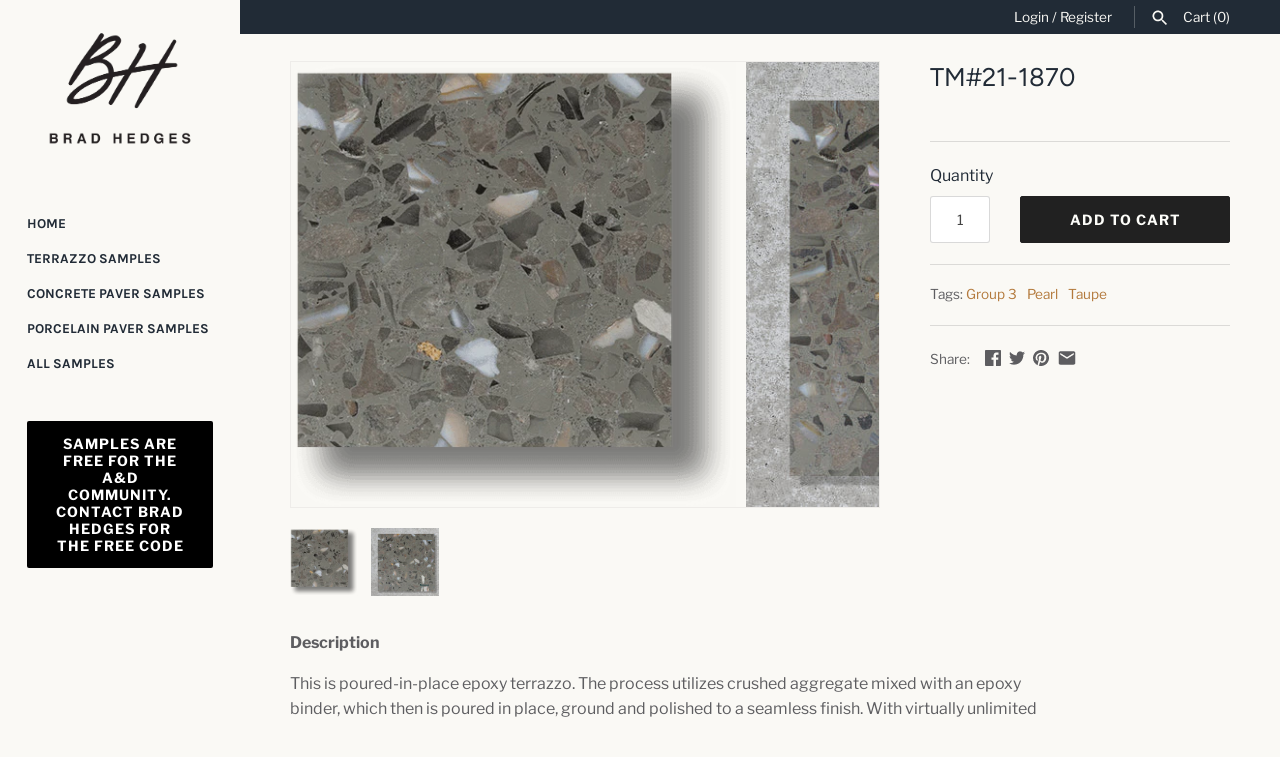

--- FILE ---
content_type: text/html; charset=utf-8
request_url: https://bradhedgessamples.com/products/tm-21-1870
body_size: 25955
content:
<!DOCTYPE html>
<html class="no-js" lang="en">
<head>
  <meta name="google-site-verification" content="hu74qluoJiixDmWSNdjmSmE0gInLThfV6LDaRE5T_IM" />
  <!-- Masonry v3.11.1 -->
  <meta charset="UTF-8">
  <meta http-equiv="X-UA-Compatible" content="IE=edge,chrome=1">
  <meta name="viewport" content="width=device-width, initial-scale=1.0" />
  <meta name="theme-color" content="#faf9f5">

  
  <link rel="shortcut icon" href="//bradhedgessamples.com/cdn/shop/files/favicon.png?v=1614296753" type="image/png" />
  

  <title>
    TM#21-1870 &ndash; Brad Hedges
  </title>
  
  <meta name="description" content="Description This is poured-in-place epoxy terrazzo. The process utilizes crushed aggregate mixed with an epoxy binder, which then is poured in place, ground and polished to a seamless finish. With virtually unlimited aggregate combinations and epoxy colors, the design is limited only by your imagination. Application Ap" />
  
  <link rel="canonical" href="https://bradhedgessamples.com/products/tm-21-1870" />

  




<meta property="og:site_name" content="Brad Hedges">
<meta property="og:url" content="https://bradhedgessamples.com/products/tm-21-1870">
<meta property="og:title" content="TM#21-1870">
<meta property="og:type" content="product">
<meta property="og:description" content="Description This is poured-in-place epoxy terrazzo. The process utilizes crushed aggregate mixed with an epoxy binder, which then is poured in place, ground and polished to a seamless finish. With virtually unlimited aggregate combinations and epoxy colors, the design is limited only by your imagination. Application Ap">

  <meta property="og:price:amount" content="0.00">
  <meta property="og:price:currency" content="USD">

<meta property="og:image" content="http://bradhedgessamples.com/cdn/shop/products/TM_21-1870_1200x1200.png?v=1640855002"><meta property="og:image" content="http://bradhedgessamples.com/cdn/shop/products/TM_21-1870_1200x1200.jpg?v=1640855002">
<meta property="og:image:secure_url" content="https://bradhedgessamples.com/cdn/shop/products/TM_21-1870_1200x1200.png?v=1640855002"><meta property="og:image:secure_url" content="https://bradhedgessamples.com/cdn/shop/products/TM_21-1870_1200x1200.jpg?v=1640855002">


<meta name="twitter:card" content="summary_large_image">
<meta name="twitter:title" content="TM#21-1870">
<meta name="twitter:description" content="Description This is poured-in-place epoxy terrazzo. The process utilizes crushed aggregate mixed with an epoxy binder, which then is poured in place, ground and polished to a seamless finish. With virtually unlimited aggregate combinations and epoxy colors, the design is limited only by your imagination. Application Ap">


  <script>window.performance && window.performance.mark && window.performance.mark('shopify.content_for_header.start');</script><meta name="facebook-domain-verification" content="6imxfttzepkbd0gydzsckbjbdww347">
<meta id="shopify-digital-wallet" name="shopify-digital-wallet" content="/26375520340/digital_wallets/dialog">
<meta name="shopify-checkout-api-token" content="d046f1d0b7104e1379992d49f59a90f2">
<link rel="alternate" type="application/json+oembed" href="https://bradhedgessamples.com/products/tm-21-1870.oembed">
<script async="async" src="/checkouts/internal/preloads.js?locale=en-US"></script>
<link rel="preconnect" href="https://shop.app" crossorigin="anonymous">
<script async="async" src="https://shop.app/checkouts/internal/preloads.js?locale=en-US&shop_id=26375520340" crossorigin="anonymous"></script>
<script id="apple-pay-shop-capabilities" type="application/json">{"shopId":26375520340,"countryCode":"US","currencyCode":"USD","merchantCapabilities":["supports3DS"],"merchantId":"gid:\/\/shopify\/Shop\/26375520340","merchantName":"Brad Hedges","requiredBillingContactFields":["postalAddress","email","phone"],"requiredShippingContactFields":["postalAddress","email","phone"],"shippingType":"shipping","supportedNetworks":["visa","masterCard","amex","discover","elo","jcb"],"total":{"type":"pending","label":"Brad Hedges","amount":"1.00"},"shopifyPaymentsEnabled":true,"supportsSubscriptions":true}</script>
<script id="shopify-features" type="application/json">{"accessToken":"d046f1d0b7104e1379992d49f59a90f2","betas":["rich-media-storefront-analytics"],"domain":"bradhedgessamples.com","predictiveSearch":true,"shopId":26375520340,"locale":"en"}</script>
<script>var Shopify = Shopify || {};
Shopify.shop = "scsiga-samples.myshopify.com";
Shopify.locale = "en";
Shopify.currency = {"active":"USD","rate":"1.0"};
Shopify.country = "US";
Shopify.theme = {"name":"Masonry","id":77708427348,"schema_name":"Masonry","schema_version":"3.11.1","theme_store_id":450,"role":"main"};
Shopify.theme.handle = "null";
Shopify.theme.style = {"id":null,"handle":null};
Shopify.cdnHost = "bradhedgessamples.com/cdn";
Shopify.routes = Shopify.routes || {};
Shopify.routes.root = "/";</script>
<script type="module">!function(o){(o.Shopify=o.Shopify||{}).modules=!0}(window);</script>
<script>!function(o){function n(){var o=[];function n(){o.push(Array.prototype.slice.apply(arguments))}return n.q=o,n}var t=o.Shopify=o.Shopify||{};t.loadFeatures=n(),t.autoloadFeatures=n()}(window);</script>
<script>
  window.ShopifyPay = window.ShopifyPay || {};
  window.ShopifyPay.apiHost = "shop.app\/pay";
  window.ShopifyPay.redirectState = null;
</script>
<script id="shop-js-analytics" type="application/json">{"pageType":"product"}</script>
<script defer="defer" async type="module" src="//bradhedgessamples.com/cdn/shopifycloud/shop-js/modules/v2/client.init-shop-cart-sync_COMZFrEa.en.esm.js"></script>
<script defer="defer" async type="module" src="//bradhedgessamples.com/cdn/shopifycloud/shop-js/modules/v2/chunk.common_CdXrxk3f.esm.js"></script>
<script type="module">
  await import("//bradhedgessamples.com/cdn/shopifycloud/shop-js/modules/v2/client.init-shop-cart-sync_COMZFrEa.en.esm.js");
await import("//bradhedgessamples.com/cdn/shopifycloud/shop-js/modules/v2/chunk.common_CdXrxk3f.esm.js");

  window.Shopify.SignInWithShop?.initShopCartSync?.({"fedCMEnabled":true,"windoidEnabled":true});

</script>
<script>
  window.Shopify = window.Shopify || {};
  if (!window.Shopify.featureAssets) window.Shopify.featureAssets = {};
  window.Shopify.featureAssets['shop-js'] = {"shop-cart-sync":["modules/v2/client.shop-cart-sync_CRSPkpKa.en.esm.js","modules/v2/chunk.common_CdXrxk3f.esm.js"],"shop-button":["modules/v2/client.shop-button_B6dBoDg5.en.esm.js","modules/v2/chunk.common_CdXrxk3f.esm.js"],"init-windoid":["modules/v2/client.init-windoid_hXardXh0.en.esm.js","modules/v2/chunk.common_CdXrxk3f.esm.js"],"shop-cash-offers":["modules/v2/client.shop-cash-offers_p6Pw3nax.en.esm.js","modules/v2/chunk.common_CdXrxk3f.esm.js","modules/v2/chunk.modal_C89cmTvN.esm.js"],"init-fed-cm":["modules/v2/client.init-fed-cm_DO1JVZ96.en.esm.js","modules/v2/chunk.common_CdXrxk3f.esm.js"],"init-shop-email-lookup-coordinator":["modules/v2/client.init-shop-email-lookup-coordinator_jpxQlUsx.en.esm.js","modules/v2/chunk.common_CdXrxk3f.esm.js"],"shop-toast-manager":["modules/v2/client.shop-toast-manager_C-K0q6-t.en.esm.js","modules/v2/chunk.common_CdXrxk3f.esm.js"],"shop-login-button":["modules/v2/client.shop-login-button_BHRMsoBb.en.esm.js","modules/v2/chunk.common_CdXrxk3f.esm.js","modules/v2/chunk.modal_C89cmTvN.esm.js"],"pay-button":["modules/v2/client.pay-button_CRuQ9trT.en.esm.js","modules/v2/chunk.common_CdXrxk3f.esm.js"],"init-shop-cart-sync":["modules/v2/client.init-shop-cart-sync_COMZFrEa.en.esm.js","modules/v2/chunk.common_CdXrxk3f.esm.js"],"init-customer-accounts-sign-up":["modules/v2/client.init-customer-accounts-sign-up_Q1yheB3t.en.esm.js","modules/v2/client.shop-login-button_BHRMsoBb.en.esm.js","modules/v2/chunk.common_CdXrxk3f.esm.js","modules/v2/chunk.modal_C89cmTvN.esm.js"],"avatar":["modules/v2/client.avatar_BTnouDA3.en.esm.js"],"init-customer-accounts":["modules/v2/client.init-customer-accounts_B5rMd0lj.en.esm.js","modules/v2/client.shop-login-button_BHRMsoBb.en.esm.js","modules/v2/chunk.common_CdXrxk3f.esm.js","modules/v2/chunk.modal_C89cmTvN.esm.js"],"init-shop-for-new-customer-accounts":["modules/v2/client.init-shop-for-new-customer-accounts_BNQiNx4m.en.esm.js","modules/v2/client.shop-login-button_BHRMsoBb.en.esm.js","modules/v2/chunk.common_CdXrxk3f.esm.js","modules/v2/chunk.modal_C89cmTvN.esm.js"],"checkout-modal":["modules/v2/client.checkout-modal_DtXVhFgQ.en.esm.js","modules/v2/chunk.common_CdXrxk3f.esm.js","modules/v2/chunk.modal_C89cmTvN.esm.js"],"shop-follow-button":["modules/v2/client.shop-follow-button_CV5C02lv.en.esm.js","modules/v2/chunk.common_CdXrxk3f.esm.js","modules/v2/chunk.modal_C89cmTvN.esm.js"],"shop-login":["modules/v2/client.shop-login_Bz_Zm_XZ.en.esm.js","modules/v2/chunk.common_CdXrxk3f.esm.js","modules/v2/chunk.modal_C89cmTvN.esm.js"],"lead-capture":["modules/v2/client.lead-capture_CmGCXBh3.en.esm.js","modules/v2/chunk.common_CdXrxk3f.esm.js","modules/v2/chunk.modal_C89cmTvN.esm.js"],"payment-terms":["modules/v2/client.payment-terms_D7XnU2ez.en.esm.js","modules/v2/chunk.common_CdXrxk3f.esm.js","modules/v2/chunk.modal_C89cmTvN.esm.js"]};
</script>
<script>(function() {
  var isLoaded = false;
  function asyncLoad() {
    if (isLoaded) return;
    isLoaded = true;
    var urls = ["https:\/\/sdks.automizely.com\/conversions\/v1\/conversions.js?app_connection_id=3cb6b6a2c8b84e6c810597dede75cd99\u0026mapped_org_id=0fcd87ce0d5be849dffac04b5b144d84_v1\u0026shop=scsiga-samples.myshopify.com","https:\/\/instafeed.nfcube.com\/cdn\/1ee4f6c627798b4355e96f4da64df975.js?shop=scsiga-samples.myshopify.com"];
    for (var i = 0; i < urls.length; i++) {
      var s = document.createElement('script');
      s.type = 'text/javascript';
      s.async = true;
      s.src = urls[i];
      var x = document.getElementsByTagName('script')[0];
      x.parentNode.insertBefore(s, x);
    }
  };
  if(window.attachEvent) {
    window.attachEvent('onload', asyncLoad);
  } else {
    window.addEventListener('load', asyncLoad, false);
  }
})();</script>
<script id="__st">var __st={"a":26375520340,"offset":-14400,"reqid":"2c03df91-51a6-431d-979e-7522816a12da-1762958766","pageurl":"bradhedgessamples.com\/products\/tm-21-1870","u":"4efcc571d2ba","p":"product","rtyp":"product","rid":6809867452596};</script>
<script>window.ShopifyPaypalV4VisibilityTracking = true;</script>
<script id="captcha-bootstrap">!function(){'use strict';const t='contact',e='account',n='new_comment',o=[[t,t],['blogs',n],['comments',n],[t,'customer']],c=[[e,'customer_login'],[e,'guest_login'],[e,'recover_customer_password'],[e,'create_customer']],r=t=>t.map((([t,e])=>`form[action*='/${t}']:not([data-nocaptcha='true']) input[name='form_type'][value='${e}']`)).join(','),a=t=>()=>t?[...document.querySelectorAll(t)].map((t=>t.form)):[];function s(){const t=[...o],e=r(t);return a(e)}const i='password',u='form_key',d=['recaptcha-v3-token','g-recaptcha-response','h-captcha-response',i],f=()=>{try{return window.sessionStorage}catch{return}},m='__shopify_v',_=t=>t.elements[u];function p(t,e,n=!1){try{const o=window.sessionStorage,c=JSON.parse(o.getItem(e)),{data:r}=function(t){const{data:e,action:n}=t;return t[m]||n?{data:e,action:n}:{data:t,action:n}}(c);for(const[e,n]of Object.entries(r))t.elements[e]&&(t.elements[e].value=n);n&&o.removeItem(e)}catch(o){console.error('form repopulation failed',{error:o})}}const l='form_type',E='cptcha';function T(t){t.dataset[E]=!0}const w=window,h=w.document,L='Shopify',v='ce_forms',y='captcha';let A=!1;((t,e)=>{const n=(g='f06e6c50-85a8-45c8-87d0-21a2b65856fe',I='https://cdn.shopify.com/shopifycloud/storefront-forms-hcaptcha/ce_storefront_forms_captcha_hcaptcha.v1.5.2.iife.js',D={infoText:'Protected by hCaptcha',privacyText:'Privacy',termsText:'Terms'},(t,e,n)=>{const o=w[L][v],c=o.bindForm;if(c)return c(t,g,e,D).then(n);var r;o.q.push([[t,g,e,D],n]),r=I,A||(h.body.append(Object.assign(h.createElement('script'),{id:'captcha-provider',async:!0,src:r})),A=!0)});var g,I,D;w[L]=w[L]||{},w[L][v]=w[L][v]||{},w[L][v].q=[],w[L][y]=w[L][y]||{},w[L][y].protect=function(t,e){n(t,void 0,e),T(t)},Object.freeze(w[L][y]),function(t,e,n,w,h,L){const[v,y,A,g]=function(t,e,n){const i=e?o:[],u=t?c:[],d=[...i,...u],f=r(d),m=r(i),_=r(d.filter((([t,e])=>n.includes(e))));return[a(f),a(m),a(_),s()]}(w,h,L),I=t=>{const e=t.target;return e instanceof HTMLFormElement?e:e&&e.form},D=t=>v().includes(t);t.addEventListener('submit',(t=>{const e=I(t);if(!e)return;const n=D(e)&&!e.dataset.hcaptchaBound&&!e.dataset.recaptchaBound,o=_(e),c=g().includes(e)&&(!o||!o.value);(n||c)&&t.preventDefault(),c&&!n&&(function(t){try{if(!f())return;!function(t){const e=f();if(!e)return;const n=_(t);if(!n)return;const o=n.value;o&&e.removeItem(o)}(t);const e=Array.from(Array(32),(()=>Math.random().toString(36)[2])).join('');!function(t,e){_(t)||t.append(Object.assign(document.createElement('input'),{type:'hidden',name:u})),t.elements[u].value=e}(t,e),function(t,e){const n=f();if(!n)return;const o=[...t.querySelectorAll(`input[type='${i}']`)].map((({name:t})=>t)),c=[...d,...o],r={};for(const[a,s]of new FormData(t).entries())c.includes(a)||(r[a]=s);n.setItem(e,JSON.stringify({[m]:1,action:t.action,data:r}))}(t,e)}catch(e){console.error('failed to persist form',e)}}(e),e.submit())}));const S=(t,e)=>{t&&!t.dataset[E]&&(n(t,e.some((e=>e===t))),T(t))};for(const o of['focusin','change'])t.addEventListener(o,(t=>{const e=I(t);D(e)&&S(e,y())}));const B=e.get('form_key'),M=e.get(l),P=B&&M;t.addEventListener('DOMContentLoaded',(()=>{const t=y();if(P)for(const e of t)e.elements[l].value===M&&p(e,B);[...new Set([...A(),...v().filter((t=>'true'===t.dataset.shopifyCaptcha))])].forEach((e=>S(e,t)))}))}(h,new URLSearchParams(w.location.search),n,t,e,['guest_login'])})(!0,!0)}();</script>
<script integrity="sha256-52AcMU7V7pcBOXWImdc/TAGTFKeNjmkeM1Pvks/DTgc=" data-source-attribution="shopify.loadfeatures" defer="defer" src="//bradhedgessamples.com/cdn/shopifycloud/storefront/assets/storefront/load_feature-81c60534.js" crossorigin="anonymous"></script>
<script crossorigin="anonymous" defer="defer" src="//bradhedgessamples.com/cdn/shopifycloud/storefront/assets/shopify_pay/storefront-65b4c6d7.js?v=20250812"></script>
<script data-source-attribution="shopify.dynamic_checkout.dynamic.init">var Shopify=Shopify||{};Shopify.PaymentButton=Shopify.PaymentButton||{isStorefrontPortableWallets:!0,init:function(){window.Shopify.PaymentButton.init=function(){};var t=document.createElement("script");t.src="https://bradhedgessamples.com/cdn/shopifycloud/portable-wallets/latest/portable-wallets.en.js",t.type="module",document.head.appendChild(t)}};
</script>
<script data-source-attribution="shopify.dynamic_checkout.buyer_consent">
  function portableWalletsHideBuyerConsent(e){var t=document.getElementById("shopify-buyer-consent"),n=document.getElementById("shopify-subscription-policy-button");t&&n&&(t.classList.add("hidden"),t.setAttribute("aria-hidden","true"),n.removeEventListener("click",e))}function portableWalletsShowBuyerConsent(e){var t=document.getElementById("shopify-buyer-consent"),n=document.getElementById("shopify-subscription-policy-button");t&&n&&(t.classList.remove("hidden"),t.removeAttribute("aria-hidden"),n.addEventListener("click",e))}window.Shopify?.PaymentButton&&(window.Shopify.PaymentButton.hideBuyerConsent=portableWalletsHideBuyerConsent,window.Shopify.PaymentButton.showBuyerConsent=portableWalletsShowBuyerConsent);
</script>
<script data-source-attribution="shopify.dynamic_checkout.cart.bootstrap">document.addEventListener("DOMContentLoaded",(function(){function t(){return document.querySelector("shopify-accelerated-checkout-cart, shopify-accelerated-checkout")}if(t())Shopify.PaymentButton.init();else{new MutationObserver((function(e,n){t()&&(Shopify.PaymentButton.init(),n.disconnect())})).observe(document.body,{childList:!0,subtree:!0})}}));
</script>
<link id="shopify-accelerated-checkout-styles" rel="stylesheet" media="screen" href="https://bradhedgessamples.com/cdn/shopifycloud/portable-wallets/latest/accelerated-checkout-backwards-compat.css" crossorigin="anonymous">
<style id="shopify-accelerated-checkout-cart">
        #shopify-buyer-consent {
  margin-top: 1em;
  display: inline-block;
  width: 100%;
}

#shopify-buyer-consent.hidden {
  display: none;
}

#shopify-subscription-policy-button {
  background: none;
  border: none;
  padding: 0;
  text-decoration: underline;
  font-size: inherit;
  cursor: pointer;
}

#shopify-subscription-policy-button::before {
  box-shadow: none;
}

      </style>
<script id="sections-script" data-sections="product-recommendations" defer="defer" src="//bradhedgessamples.com/cdn/shop/t/7/compiled_assets/scripts.js?317"></script>
<script>window.performance && window.performance.mark && window.performance.mark('shopify.content_for_header.end');</script>

  <link href="//bradhedgessamples.com/cdn/shop/t/7/assets/styles.scss.css?v=91960898809677264931759259444" rel="stylesheet" type="text/css" media="all" />

  

  <script src="//bradhedgessamples.com/cdn/shopifycloud/storefront/assets/themes_support/option_selection-b017cd28.js" type="text/javascript"></script>
  <script src="//ajax.googleapis.com/ajax/libs/jquery/1.8/jquery.min.js" type="text/javascript"></script>
  <script>
    document.documentElement.className = ''; //Remove no-js class
    window.theme = window.theme || {};
    theme.jQuery = jQuery;
    theme.money_format = "\u003cspan class=hidden\u003e${{ amount }}\u003c\/span\u003e";
    theme.money_container = '.theme-money';
    theme.strings = {
      previous: "Previous",
      next: "Next",
      close: "Close"
    };
  </script>


<!-- BEGIN app block: shopify://apps/minmaxify-order-limits/blocks/app-embed-block/3acfba32-89f3-4377-ae20-cbb9abc48475 --><script type="text/javascript" src="https://limits.minmaxify.com/scsiga-samples.myshopify.com?v=84b&r=20220811190945"></script>

<!-- END app block --><link href="https://monorail-edge.shopifysvc.com" rel="dns-prefetch">
<script>(function(){if ("sendBeacon" in navigator && "performance" in window) {try {var session_token_from_headers = performance.getEntriesByType('navigation')[0].serverTiming.find(x => x.name == '_s').description;} catch {var session_token_from_headers = undefined;}var session_cookie_matches = document.cookie.match(/_shopify_s=([^;]*)/);var session_token_from_cookie = session_cookie_matches && session_cookie_matches.length === 2 ? session_cookie_matches[1] : "";var session_token = session_token_from_headers || session_token_from_cookie || "";function handle_abandonment_event(e) {var entries = performance.getEntries().filter(function(entry) {return /monorail-edge.shopifysvc.com/.test(entry.name);});if (!window.abandonment_tracked && entries.length === 0) {window.abandonment_tracked = true;var currentMs = Date.now();var navigation_start = performance.timing.navigationStart;var payload = {shop_id: 26375520340,url: window.location.href,navigation_start,duration: currentMs - navigation_start,session_token,page_type: "product"};window.navigator.sendBeacon("https://monorail-edge.shopifysvc.com/v1/produce", JSON.stringify({schema_id: "online_store_buyer_site_abandonment/1.1",payload: payload,metadata: {event_created_at_ms: currentMs,event_sent_at_ms: currentMs}}));}}window.addEventListener('pagehide', handle_abandonment_event);}}());</script>
<script id="web-pixels-manager-setup">(function e(e,d,r,n,o){if(void 0===o&&(o={}),!Boolean(null===(a=null===(i=window.Shopify)||void 0===i?void 0:i.analytics)||void 0===a?void 0:a.replayQueue)){var i,a;window.Shopify=window.Shopify||{};var t=window.Shopify;t.analytics=t.analytics||{};var s=t.analytics;s.replayQueue=[],s.publish=function(e,d,r){return s.replayQueue.push([e,d,r]),!0};try{self.performance.mark("wpm:start")}catch(e){}var l=function(){var e={modern:/Edge?\/(1{2}[4-9]|1[2-9]\d|[2-9]\d{2}|\d{4,})\.\d+(\.\d+|)|Firefox\/(1{2}[4-9]|1[2-9]\d|[2-9]\d{2}|\d{4,})\.\d+(\.\d+|)|Chrom(ium|e)\/(9{2}|\d{3,})\.\d+(\.\d+|)|(Maci|X1{2}).+ Version\/(15\.\d+|(1[6-9]|[2-9]\d|\d{3,})\.\d+)([,.]\d+|)( \(\w+\)|)( Mobile\/\w+|) Safari\/|Chrome.+OPR\/(9{2}|\d{3,})\.\d+\.\d+|(CPU[ +]OS|iPhone[ +]OS|CPU[ +]iPhone|CPU IPhone OS|CPU iPad OS)[ +]+(15[._]\d+|(1[6-9]|[2-9]\d|\d{3,})[._]\d+)([._]\d+|)|Android:?[ /-](13[3-9]|1[4-9]\d|[2-9]\d{2}|\d{4,})(\.\d+|)(\.\d+|)|Android.+Firefox\/(13[5-9]|1[4-9]\d|[2-9]\d{2}|\d{4,})\.\d+(\.\d+|)|Android.+Chrom(ium|e)\/(13[3-9]|1[4-9]\d|[2-9]\d{2}|\d{4,})\.\d+(\.\d+|)|SamsungBrowser\/([2-9]\d|\d{3,})\.\d+/,legacy:/Edge?\/(1[6-9]|[2-9]\d|\d{3,})\.\d+(\.\d+|)|Firefox\/(5[4-9]|[6-9]\d|\d{3,})\.\d+(\.\d+|)|Chrom(ium|e)\/(5[1-9]|[6-9]\d|\d{3,})\.\d+(\.\d+|)([\d.]+$|.*Safari\/(?![\d.]+ Edge\/[\d.]+$))|(Maci|X1{2}).+ Version\/(10\.\d+|(1[1-9]|[2-9]\d|\d{3,})\.\d+)([,.]\d+|)( \(\w+\)|)( Mobile\/\w+|) Safari\/|Chrome.+OPR\/(3[89]|[4-9]\d|\d{3,})\.\d+\.\d+|(CPU[ +]OS|iPhone[ +]OS|CPU[ +]iPhone|CPU IPhone OS|CPU iPad OS)[ +]+(10[._]\d+|(1[1-9]|[2-9]\d|\d{3,})[._]\d+)([._]\d+|)|Android:?[ /-](13[3-9]|1[4-9]\d|[2-9]\d{2}|\d{4,})(\.\d+|)(\.\d+|)|Mobile Safari.+OPR\/([89]\d|\d{3,})\.\d+\.\d+|Android.+Firefox\/(13[5-9]|1[4-9]\d|[2-9]\d{2}|\d{4,})\.\d+(\.\d+|)|Android.+Chrom(ium|e)\/(13[3-9]|1[4-9]\d|[2-9]\d{2}|\d{4,})\.\d+(\.\d+|)|Android.+(UC? ?Browser|UCWEB|U3)[ /]?(15\.([5-9]|\d{2,})|(1[6-9]|[2-9]\d|\d{3,})\.\d+)\.\d+|SamsungBrowser\/(5\.\d+|([6-9]|\d{2,})\.\d+)|Android.+MQ{2}Browser\/(14(\.(9|\d{2,})|)|(1[5-9]|[2-9]\d|\d{3,})(\.\d+|))(\.\d+|)|K[Aa][Ii]OS\/(3\.\d+|([4-9]|\d{2,})\.\d+)(\.\d+|)/},d=e.modern,r=e.legacy,n=navigator.userAgent;return n.match(d)?"modern":n.match(r)?"legacy":"unknown"}(),u="modern"===l?"modern":"legacy",c=(null!=n?n:{modern:"",legacy:""})[u],f=function(e){return[e.baseUrl,"/wpm","/b",e.hashVersion,"modern"===e.buildTarget?"m":"l",".js"].join("")}({baseUrl:d,hashVersion:r,buildTarget:u}),m=function(e){var d=e.version,r=e.bundleTarget,n=e.surface,o=e.pageUrl,i=e.monorailEndpoint;return{emit:function(e){var a=e.status,t=e.errorMsg,s=(new Date).getTime(),l=JSON.stringify({metadata:{event_sent_at_ms:s},events:[{schema_id:"web_pixels_manager_load/3.1",payload:{version:d,bundle_target:r,page_url:o,status:a,surface:n,error_msg:t},metadata:{event_created_at_ms:s}}]});if(!i)return console&&console.warn&&console.warn("[Web Pixels Manager] No Monorail endpoint provided, skipping logging."),!1;try{return self.navigator.sendBeacon.bind(self.navigator)(i,l)}catch(e){}var u=new XMLHttpRequest;try{return u.open("POST",i,!0),u.setRequestHeader("Content-Type","text/plain"),u.send(l),!0}catch(e){return console&&console.warn&&console.warn("[Web Pixels Manager] Got an unhandled error while logging to Monorail."),!1}}}}({version:r,bundleTarget:l,surface:e.surface,pageUrl:self.location.href,monorailEndpoint:e.monorailEndpoint});try{o.browserTarget=l,function(e){var d=e.src,r=e.async,n=void 0===r||r,o=e.onload,i=e.onerror,a=e.sri,t=e.scriptDataAttributes,s=void 0===t?{}:t,l=document.createElement("script"),u=document.querySelector("head"),c=document.querySelector("body");if(l.async=n,l.src=d,a&&(l.integrity=a,l.crossOrigin="anonymous"),s)for(var f in s)if(Object.prototype.hasOwnProperty.call(s,f))try{l.dataset[f]=s[f]}catch(e){}if(o&&l.addEventListener("load",o),i&&l.addEventListener("error",i),u)u.appendChild(l);else{if(!c)throw new Error("Did not find a head or body element to append the script");c.appendChild(l)}}({src:f,async:!0,onload:function(){if(!function(){var e,d;return Boolean(null===(d=null===(e=window.Shopify)||void 0===e?void 0:e.analytics)||void 0===d?void 0:d.initialized)}()){var d=window.webPixelsManager.init(e)||void 0;if(d){var r=window.Shopify.analytics;r.replayQueue.forEach((function(e){var r=e[0],n=e[1],o=e[2];d.publishCustomEvent(r,n,o)})),r.replayQueue=[],r.publish=d.publishCustomEvent,r.visitor=d.visitor,r.initialized=!0}}},onerror:function(){return m.emit({status:"failed",errorMsg:"".concat(f," has failed to load")})},sri:function(e){var d=/^sha384-[A-Za-z0-9+/=]+$/;return"string"==typeof e&&d.test(e)}(c)?c:"",scriptDataAttributes:o}),m.emit({status:"loading"})}catch(e){m.emit({status:"failed",errorMsg:(null==e?void 0:e.message)||"Unknown error"})}}})({shopId: 26375520340,storefrontBaseUrl: "https://bradhedgessamples.com",extensionsBaseUrl: "https://extensions.shopifycdn.com/cdn/shopifycloud/web-pixels-manager",monorailEndpoint: "https://monorail-edge.shopifysvc.com/unstable/produce_batch",surface: "storefront-renderer",enabledBetaFlags: ["2dca8a86"],webPixelsConfigList: [{"id":"622756020","configuration":"{\"hashed_organization_id\":\"0fcd87ce0d5be849dffac04b5b144d84_v1\",\"app_key\":\"scsiga-samples\",\"allow_collect_personal_data\":\"true\"}","eventPayloadVersion":"v1","runtimeContext":"STRICT","scriptVersion":"6f6660f15c595d517f203f6e1abcb171","type":"APP","apiClientId":2814809,"privacyPurposes":["ANALYTICS","MARKETING","SALE_OF_DATA"],"dataSharingAdjustments":{"protectedCustomerApprovalScopes":["read_customer_address","read_customer_email","read_customer_name","read_customer_personal_data","read_customer_phone"]}},{"id":"142016692","configuration":"{\"pixel_id\":\"362470692016743\",\"pixel_type\":\"facebook_pixel\",\"metaapp_system_user_token\":\"-\"}","eventPayloadVersion":"v1","runtimeContext":"OPEN","scriptVersion":"ca16bc87fe92b6042fbaa3acc2fbdaa6","type":"APP","apiClientId":2329312,"privacyPurposes":["ANALYTICS","MARKETING","SALE_OF_DATA"],"dataSharingAdjustments":{"protectedCustomerApprovalScopes":["read_customer_address","read_customer_email","read_customer_name","read_customer_personal_data","read_customer_phone"]}},{"id":"56033460","eventPayloadVersion":"v1","runtimeContext":"LAX","scriptVersion":"1","type":"CUSTOM","privacyPurposes":["MARKETING"],"name":"Meta pixel (migrated)"},{"id":"shopify-app-pixel","configuration":"{}","eventPayloadVersion":"v1","runtimeContext":"STRICT","scriptVersion":"0450","apiClientId":"shopify-pixel","type":"APP","privacyPurposes":["ANALYTICS","MARKETING"]},{"id":"shopify-custom-pixel","eventPayloadVersion":"v1","runtimeContext":"LAX","scriptVersion":"0450","apiClientId":"shopify-pixel","type":"CUSTOM","privacyPurposes":["ANALYTICS","MARKETING"]}],isMerchantRequest: false,initData: {"shop":{"name":"Brad Hedges","paymentSettings":{"currencyCode":"USD"},"myshopifyDomain":"scsiga-samples.myshopify.com","countryCode":"US","storefrontUrl":"https:\/\/bradhedgessamples.com"},"customer":null,"cart":null,"checkout":null,"productVariants":[{"price":{"amount":0.0,"currencyCode":"USD"},"product":{"title":"TM#21-1870","vendor":"SCSIGA Samples","id":"6809867452596","untranslatedTitle":"TM#21-1870","url":"\/products\/tm-21-1870","type":""},"id":"40380685811892","image":{"src":"\/\/bradhedgessamples.com\/cdn\/shop\/products\/TM_21-1870.png?v=1640855002"},"sku":"","title":"Default Title","untranslatedTitle":"Default Title"}],"purchasingCompany":null},},"https://bradhedgessamples.com/cdn","ae1676cfwd2530674p4253c800m34e853cb",{"modern":"","legacy":""},{"shopId":"26375520340","storefrontBaseUrl":"https:\/\/bradhedgessamples.com","extensionBaseUrl":"https:\/\/extensions.shopifycdn.com\/cdn\/shopifycloud\/web-pixels-manager","surface":"storefront-renderer","enabledBetaFlags":"[\"2dca8a86\"]","isMerchantRequest":"false","hashVersion":"ae1676cfwd2530674p4253c800m34e853cb","publish":"custom","events":"[[\"page_viewed\",{}],[\"product_viewed\",{\"productVariant\":{\"price\":{\"amount\":0.0,\"currencyCode\":\"USD\"},\"product\":{\"title\":\"TM#21-1870\",\"vendor\":\"SCSIGA Samples\",\"id\":\"6809867452596\",\"untranslatedTitle\":\"TM#21-1870\",\"url\":\"\/products\/tm-21-1870\",\"type\":\"\"},\"id\":\"40380685811892\",\"image\":{\"src\":\"\/\/bradhedgessamples.com\/cdn\/shop\/products\/TM_21-1870.png?v=1640855002\"},\"sku\":\"\",\"title\":\"Default Title\",\"untranslatedTitle\":\"Default Title\"}}]]"});</script><script>
  window.ShopifyAnalytics = window.ShopifyAnalytics || {};
  window.ShopifyAnalytics.meta = window.ShopifyAnalytics.meta || {};
  window.ShopifyAnalytics.meta.currency = 'USD';
  var meta = {"product":{"id":6809867452596,"gid":"gid:\/\/shopify\/Product\/6809867452596","vendor":"SCSIGA Samples","type":"","variants":[{"id":40380685811892,"price":0,"name":"TM#21-1870","public_title":null,"sku":""}],"remote":false},"page":{"pageType":"product","resourceType":"product","resourceId":6809867452596}};
  for (var attr in meta) {
    window.ShopifyAnalytics.meta[attr] = meta[attr];
  }
</script>
<script class="analytics">
  (function () {
    var customDocumentWrite = function(content) {
      var jquery = null;

      if (window.jQuery) {
        jquery = window.jQuery;
      } else if (window.Checkout && window.Checkout.$) {
        jquery = window.Checkout.$;
      }

      if (jquery) {
        jquery('body').append(content);
      }
    };

    var hasLoggedConversion = function(token) {
      if (token) {
        return document.cookie.indexOf('loggedConversion=' + token) !== -1;
      }
      return false;
    }

    var setCookieIfConversion = function(token) {
      if (token) {
        var twoMonthsFromNow = new Date(Date.now());
        twoMonthsFromNow.setMonth(twoMonthsFromNow.getMonth() + 2);

        document.cookie = 'loggedConversion=' + token + '; expires=' + twoMonthsFromNow;
      }
    }

    var trekkie = window.ShopifyAnalytics.lib = window.trekkie = window.trekkie || [];
    if (trekkie.integrations) {
      return;
    }
    trekkie.methods = [
      'identify',
      'page',
      'ready',
      'track',
      'trackForm',
      'trackLink'
    ];
    trekkie.factory = function(method) {
      return function() {
        var args = Array.prototype.slice.call(arguments);
        args.unshift(method);
        trekkie.push(args);
        return trekkie;
      };
    };
    for (var i = 0; i < trekkie.methods.length; i++) {
      var key = trekkie.methods[i];
      trekkie[key] = trekkie.factory(key);
    }
    trekkie.load = function(config) {
      trekkie.config = config || {};
      trekkie.config.initialDocumentCookie = document.cookie;
      var first = document.getElementsByTagName('script')[0];
      var script = document.createElement('script');
      script.type = 'text/javascript';
      script.onerror = function(e) {
        var scriptFallback = document.createElement('script');
        scriptFallback.type = 'text/javascript';
        scriptFallback.onerror = function(error) {
                var Monorail = {
      produce: function produce(monorailDomain, schemaId, payload) {
        var currentMs = new Date().getTime();
        var event = {
          schema_id: schemaId,
          payload: payload,
          metadata: {
            event_created_at_ms: currentMs,
            event_sent_at_ms: currentMs
          }
        };
        return Monorail.sendRequest("https://" + monorailDomain + "/v1/produce", JSON.stringify(event));
      },
      sendRequest: function sendRequest(endpointUrl, payload) {
        // Try the sendBeacon API
        if (window && window.navigator && typeof window.navigator.sendBeacon === 'function' && typeof window.Blob === 'function' && !Monorail.isIos12()) {
          var blobData = new window.Blob([payload], {
            type: 'text/plain'
          });

          if (window.navigator.sendBeacon(endpointUrl, blobData)) {
            return true;
          } // sendBeacon was not successful

        } // XHR beacon

        var xhr = new XMLHttpRequest();

        try {
          xhr.open('POST', endpointUrl);
          xhr.setRequestHeader('Content-Type', 'text/plain');
          xhr.send(payload);
        } catch (e) {
          console.log(e);
        }

        return false;
      },
      isIos12: function isIos12() {
        return window.navigator.userAgent.lastIndexOf('iPhone; CPU iPhone OS 12_') !== -1 || window.navigator.userAgent.lastIndexOf('iPad; CPU OS 12_') !== -1;
      }
    };
    Monorail.produce('monorail-edge.shopifysvc.com',
      'trekkie_storefront_load_errors/1.1',
      {shop_id: 26375520340,
      theme_id: 77708427348,
      app_name: "storefront",
      context_url: window.location.href,
      source_url: "//bradhedgessamples.com/cdn/s/trekkie.storefront.308893168db1679b4a9f8a086857af995740364f.min.js"});

        };
        scriptFallback.async = true;
        scriptFallback.src = '//bradhedgessamples.com/cdn/s/trekkie.storefront.308893168db1679b4a9f8a086857af995740364f.min.js';
        first.parentNode.insertBefore(scriptFallback, first);
      };
      script.async = true;
      script.src = '//bradhedgessamples.com/cdn/s/trekkie.storefront.308893168db1679b4a9f8a086857af995740364f.min.js';
      first.parentNode.insertBefore(script, first);
    };
    trekkie.load(
      {"Trekkie":{"appName":"storefront","development":false,"defaultAttributes":{"shopId":26375520340,"isMerchantRequest":null,"themeId":77708427348,"themeCityHash":"18214652732369421965","contentLanguage":"en","currency":"USD","eventMetadataId":"6b64ddb0-e70b-407e-af6f-145eee96287a"},"isServerSideCookieWritingEnabled":true,"monorailRegion":"shop_domain","enabledBetaFlags":["f0df213a"]},"Session Attribution":{},"S2S":{"facebookCapiEnabled":true,"source":"trekkie-storefront-renderer","apiClientId":580111}}
    );

    var loaded = false;
    trekkie.ready(function() {
      if (loaded) return;
      loaded = true;

      window.ShopifyAnalytics.lib = window.trekkie;

      var originalDocumentWrite = document.write;
      document.write = customDocumentWrite;
      try { window.ShopifyAnalytics.merchantGoogleAnalytics.call(this); } catch(error) {};
      document.write = originalDocumentWrite;

      window.ShopifyAnalytics.lib.page(null,{"pageType":"product","resourceType":"product","resourceId":6809867452596,"shopifyEmitted":true});

      var match = window.location.pathname.match(/checkouts\/(.+)\/(thank_you|post_purchase)/)
      var token = match? match[1]: undefined;
      if (!hasLoggedConversion(token)) {
        setCookieIfConversion(token);
        window.ShopifyAnalytics.lib.track("Viewed Product",{"currency":"USD","variantId":40380685811892,"productId":6809867452596,"productGid":"gid:\/\/shopify\/Product\/6809867452596","name":"TM#21-1870","price":"0.00","sku":"","brand":"SCSIGA Samples","variant":null,"category":"","nonInteraction":true,"remote":false},undefined,undefined,{"shopifyEmitted":true});
      window.ShopifyAnalytics.lib.track("monorail:\/\/trekkie_storefront_viewed_product\/1.1",{"currency":"USD","variantId":40380685811892,"productId":6809867452596,"productGid":"gid:\/\/shopify\/Product\/6809867452596","name":"TM#21-1870","price":"0.00","sku":"","brand":"SCSIGA Samples","variant":null,"category":"","nonInteraction":true,"remote":false,"referer":"https:\/\/bradhedgessamples.com\/products\/tm-21-1870"});
      }
    });


        var eventsListenerScript = document.createElement('script');
        eventsListenerScript.async = true;
        eventsListenerScript.src = "//bradhedgessamples.com/cdn/shopifycloud/storefront/assets/shop_events_listener-3da45d37.js";
        document.getElementsByTagName('head')[0].appendChild(eventsListenerScript);

})();</script>
<script
  defer
  src="https://bradhedgessamples.com/cdn/shopifycloud/perf-kit/shopify-perf-kit-2.1.2.min.js"
  data-application="storefront-renderer"
  data-shop-id="26375520340"
  data-render-region="gcp-us-central1"
  data-page-type="product"
  data-theme-instance-id="77708427348"
  data-theme-name="Masonry"
  data-theme-version="3.11.1"
  data-monorail-region="shop_domain"
  data-resource-timing-sampling-rate="10"
  data-shs="true"
  data-shs-beacon="true"
  data-shs-export-with-fetch="true"
  data-shs-logs-sample-rate="1"
></script>
</head>

<body class="template-product">
  <a class="skip-link visually-hidden" href="#content">Skip to content</a>

  

  <div class="bodywrap cf">

    <div id="shopify-section-header" class="shopify-section">

<style>
  
  .mainnav .featured-link,
  .mainnav .featured-link:hover,
  .nav-outside-expanded-mode .mainnav .tier2 .featured-link,
  .nav-outside-expanded-mode .mainnav .tier2 .featured-link:hover {
    color: #dd6666;
  }
  

  
  .special-link--1 {
    background: #000000;
    color: #ffffff;
  }
  
</style>
<div data-section-type="header-section">

  <div class="page-header cf ">
    <div class="page-header__inner">
      <a class="nav-toggle" href="#" aria-label="Open menu"><svg fill="#000000" height="24" viewBox="0 0 24 24" width="24" xmlns="http://www.w3.org/2000/svg">
    <path d="M0 0h24v24H0z" fill="none"/>
    <path d="M3 18h18v-2H3v2zm0-5h18v-2H3v2zm0-7v2h18V6H3z"/>
</svg></a>

      <div class="shoplogo with-margin">
        <a href="/" title="Brad Hedges">
          
          <span class="logoimg"><img src="//bradhedgessamples.com/cdn/shop/files/BradHedges-Black_480x.png?v=1647890325" alt="Brad Hedges" /></span>
          
        </a>
      </div>

      

      
      <span class="account-links">
        
        <a href="https://bradhedgessamples.com/customer_authentication/redirect?locale=en&amp;region_country=US" id="customer_login_link">Login</a> /
        <a href="https://shopify.com/26375520340/account?locale=en" id="customer_register_link">Register</a>
        
      </span>
      

      <span class="search-and-cart">
        <a class="search desktop-only" href="/search"><svg fill="#000000" height="24" viewBox="0 0 24 24" width="24" xmlns="http://www.w3.org/2000/svg">
  <title>Search</title>
  <path d="M15.5 14h-.79l-.28-.27C15.41 12.59 16 11.11 16 9.5 16 5.91 13.09 3 9.5 3S3 5.91 3 9.5 5.91 16 9.5 16c1.61 0 3.09-.59 4.23-1.57l.27.28v.79l5 4.99L20.49 19l-4.99-5zm-6 0C7.01 14 5 11.99 5 9.5S7.01 5 9.5 5 14 7.01 14 9.5 11.99 14 9.5 14z"/>
  <path d="M0 0h24v24H0z" fill="none"/>
</svg></a>

        <span class="cartsummary">
          <span class="cartsummary__inner">
            <a href="/cart">
              <span class="title">Cart</span>
              <span class="numitems">(0)</span>
            </a>

            <span class="desktop-only">
              

            </span>
          </span>
        </span>
      </span>
    </div>

    <div class="quick-search">
      <div class="row">
        <div class="quick-search__input-row">
          <form class="quick-search__form" name="search" action="/search">
            <button type="submit" class="button plain quick-search__submit"><svg fill="#000000" height="24" viewBox="0 0 24 24" width="24" xmlns="http://www.w3.org/2000/svg">
  <title>Search</title>
  <path d="M15.5 14h-.79l-.28-.27C15.41 12.59 16 11.11 16 9.5 16 5.91 13.09 3 9.5 3S3 5.91 3 9.5 5.91 16 9.5 16c1.61 0 3.09-.59 4.23-1.57l.27.28v.79l5 4.99L20.49 19l-4.99-5zm-6 0C7.01 14 5 11.99 5 9.5S7.01 5 9.5 5 14 7.01 14 9.5 11.99 14 9.5 14z"/>
  <path d="M0 0h24v24H0z" fill="none"/>
</svg></button>
            <input class="quick-search__input" type="text" name="q" placeholder="Start typing..." value="" autocomplete="off" aria-label="Search" />
            <input type="hidden" name="type" value="product" />
            <a class="quick-search__close" href="#"><svg fill="#000000" height="24" viewBox="0 0 24 24" width="24" xmlns="http://www.w3.org/2000/svg">
  <title>Close</title>
  <path d="M19 6.41L17.59 5 12 10.59 6.41 5 5 6.41 10.59 12 5 17.59 6.41 19 12 13.41 17.59 19 19 17.59 13.41 12z"/>
  <path d="M0 0h24v24H0z" fill="none"/>
</svg></a>
          </form>
        </div>
        <div class="quick-search__results">
          <div class="quick-search__loader"><div class="lds-ellipsis"><div></div><div></div><div></div><div></div></div></div>
          <div class="quick-search__results-items"></div>
        </div>
      </div>
    </div>

    
  </div>

  <div id="navbar" class="nav-style-out " data-section-type="sidebar-section">
    <div id="navpanel">
      <div class="shoplogo with-margin">
        <a href="/" title="Brad Hedges">
          
          <span class="logoimg"><img src="//bradhedgessamples.com/cdn/shop/files/BradHedges-Black_480x.png?v=1647890325" alt="Brad Hedges" /></span>
          
        </a>
      </div>

      <div class="mobile-only search-box">
        <form name="search" action="/search">
          <input type="hidden" name="type" value="product" />
          <input type="text" name="q" placeholder="Search" value="" aria-label="Search" />
          <button type="submit" class="plain"><svg fill="#000000" height="24" viewBox="0 0 24 24" width="24" xmlns="http://www.w3.org/2000/svg">
  <title>Search</title>
  <path d="M15.5 14h-.79l-.28-.27C15.41 12.59 16 11.11 16 9.5 16 5.91 13.09 3 9.5 3S3 5.91 3 9.5 5.91 16 9.5 16c1.61 0 3.09-.59 4.23-1.57l.27.28v.79l5 4.99L20.49 19l-4.99-5zm-6 0C7.01 14 5 11.99 5 9.5S7.01 5 9.5 5 14 7.01 14 9.5 11.99 14 9.5 14z"/>
  <path d="M0 0h24v24H0z" fill="none"/>
</svg></button>
        </form>
      </div>

      
      <div class="mainnav ">
        <div class="tier1" role="navigation" aria-label="Navigation">
          <a class="back" href="#" aria-controls="current-submenu" aria-label="Return to previous menu" tabindex="-1"><svg fill="#000000" height="24" viewBox="0 0 24 24" width="24" xmlns="http://www.w3.org/2000/svg">
  <title>Left</title>
  <path d="M15.41 16.09l-4.58-4.59 4.58-4.59L14 5.5l-6 6 6 6z"/><path d="M0-.5h24v24H0z" fill="none"/>
</svg></a>
          <ul>
            
            <li class=""><a class="tier1title" href="/" >Home</a>

              
            </li>
            
            <li class=""><a class="tier1title" href="/collections/terrazzo-samples" aria-haspopup="true">Terrazzo Samples</a>

              
              <div class="tier2">
                <div><div class="tier-title">Terrazzo Samples</div></div>
                <ul>
                  
                  <li class=""><a href="/collections"  aria-haspopup="true" >Terrazzo Sample Collections</a>

                    
                    <ul class="tier3">
                      
                      <li><a href="/collections/la-collezione-murano" >Murano</a>
                      </li>
                      
                      <li><a href="/collections/la-collezione-milano" >Milano</a>
                      </li>
                      
                      <li><a href="/collections/la-collezione-campania" >Campania</a>
                      </li>
                      
                      <li><a href="/collections/la-collezione-palladio" >Palladio</a>
                      </li>
                      
                      <li><a href="/collections/la-collezione-toscana" >Toscana</a>
                      </li>
                      
                      <li><a href="/collections/la-collezione-battuto" >Battuto</a>
                      </li>
                      
                      <li><a href="/collections/classic-white-collection" >Classic White Collection</a>
                      </li>
                      
                      <li><a href="/collections/pallidana-collection" >Palladiana Collection</a>
                      </li>
                      
                      <li><a href="/collections/collection-3" >White Collection</a>
                      </li>
                      
                      <li><a href="/collections/pearl-collection" >Pearl Collection</a>
                      </li>
                      
                      <li><a href="/collections/crystal-collection" >Crystal Collection</a>
                      </li>
                      
                      <li><a href="/collections/mirror" >Mirror Collection</a>
                      </li>
                      
                      <li><a href="/collections/pure-white" >Pure White</a>
                      </li>
                      
                      <li><a href="/collections/black" >Black Collection</a>
                      </li>
                      
                      <li><a href="/collections/micro-terrazzo" >Micro Collection</a>
                      </li>
                      
                      <li><a href="/collections/venetian" >Venetian Collection</a>
                      </li>
                      
                      <li><a href="/collections/quick-ship-terrazzo" >Quick Ship Collection</a>
                      </li>
                      
                      <li><a href="/collections/terra-crete" >Terra-CRETE</a>
                      </li>
                      
                    </ul>
                    
                  </li>
                  
                  <li class=""><a href="/collections/terrazzo-samples"   >All Terrazzo Samples</a>

                    
                  </li>
                  
                </ul>
              </div>
              
            </li>
            
            <li class=""><a class="tier1title" href="/collections/paver-samples" >Concrete Paver Samples</a>

              
            </li>
            
            <li class=""><a class="tier1title" href="/collections/porcelain-pavers" aria-haspopup="true">Porcelain Paver Samples</a>

              
              <div class="tier2">
                <div><div class="tier-title">Porcelain Paver Samples</div></div>
                <ul>
                  
                  <li class=""><a href="/collections/woodland-collection"   >Woodland Collection</a>

                    
                  </li>
                  
                  <li class=""><a href="/collections/urban-collection"   >Urban Collection</a>

                    
                  </li>
                  
                  <li class=""><a href="/collections/islan-collection"   >Island Collection</a>

                    
                  </li>
                  
                  <li class=""><a href="/collections/mountain-collection"   >Mountain Collection</a>

                    
                  </li>
                  
                  <li class=""><a href="/collections/mediterranean-collection"   >Mediterranean Collection</a>

                    
                  </li>
                  
                </ul>
              </div>
              
            </li>
            
            <li class=""><a class="tier1title" href="/collections/all" >All Samples</a>

              
            </li>
            
          </ul>

          
            <ul class="special-links">
              
              <li class="special-link special-link--1">
                <a href="https://www.bradhedges.com/contact">Samples are free for the A&D community. Contact Brad Hedges for the free code</a>
              </li>
              
            </ul>
          

          
          <div class="account-links">
            
            <a href="https://bradhedgessamples.com/customer_authentication/redirect?locale=en&amp;region_country=US" id="customer_login_link">Login</a> /
            <a href="https://shopify.com/26375520340/account?locale=en" id="customer_register_link">Register</a>
            
          </div>
          

          
        </div>

      </div>
    </div>
  </div>

  <a class="quick-search-close-mask" href="#" aria-label="Close search"></a>
</div>




</div>

    <main id="content">
      




  

    

    
    

    
      <div id="shopify-section-product-template" class="shopify-section">
<div data-section-type="product-template">
  
  <div id="crumbregion" class="">
    
    <div class="crumbs desktop-only">
      
    </div>
  </div>
  

  <style type="text/css">
  @media (min-width: 768px) {
    
      .product-gallery__image-1 {
          width: calc((100vh - 275px) * 1.0);
      }
    
      .product-gallery__image-2 {
          width: calc((100vh - 275px) * 1.0);
      }
    
  }
  
    .gallery-thumbs__image-1 .rimage-outer-wrapper {
      width: 68px;
    }
  
    .gallery-thumbs__image-2 .rimage-outer-wrapper {
      width: 68px;
    }
  
  </style>

  <div class="product-container cf">
    <div class="product-gallery ">
      <div class="swiper-container gallery-top">
        <div class="swiper-wrapper">
          
          <div class="swiper-slide" data-featured="true">
            <a class="product-gallery__image product-gallery__image-1" href="//bradhedgessamples.com/cdn/shop/products/TM_21-1870_2048x.png?v=1640855002" title="TM#21-1870" data-full-size-src="//bradhedgessamples.com/cdn/shop/products/TM_21-1870.png?v=1640855002">
              <div class="rimage-outer-wrapper" style="max-width: 475px">
  <div class="rimage-wrapper lazyload--placeholder" style="padding-top:100.0%">
    
    
    <img class="rimage__image lazyload fade-in "
      data-src="//bradhedgessamples.com/cdn/shop/products/TM_21-1870_{width}x.png?v=1640855002"
      data-widths="[180, 220, 300, 360, 460, 540, 720, 900, 1080, 1296, 1512, 1728, 2048]"
      data-aspectratio="1.0"
      data-sizes="auto"
      alt="TM#21-1870"
      >

    <noscript>
      
      <img src="//bradhedgessamples.com/cdn/shop/products/TM_21-1870_1024x1024.png?v=1640855002" alt="TM#21-1870" class="rimage__image">
    </noscript>
  </div>
</div>


            </a>
          </div>
          
          <div class="swiper-slide" >
            <a class="product-gallery__image product-gallery__image-2" href="//bradhedgessamples.com/cdn/shop/products/TM_21-1870_2048x.jpg?v=1640855002" title="TM#21-1870" data-full-size-src="//bradhedgessamples.com/cdn/shop/products/TM_21-1870.jpg?v=1640855002">
              <div class="rimage-outer-wrapper" style="max-width: 1080px">
  <div class="rimage-wrapper lazyload--placeholder" style="padding-top:100.0%">
    
    
    <img class="rimage__image lazyload fade-in "
      data-src="//bradhedgessamples.com/cdn/shop/products/TM_21-1870_{width}x.jpg?v=1640855002"
      data-widths="[180, 220, 300, 360, 460, 540, 720, 900, 1080, 1296, 1512, 1728, 2048]"
      data-aspectratio="1.0"
      data-sizes="auto"
      alt="TM#21-1870"
      >

    <noscript>
      
      <img src="//bradhedgessamples.com/cdn/shop/products/TM_21-1870_1024x1024.jpg?v=1640855002" alt="TM#21-1870" class="rimage__image">
    </noscript>
  </div>
</div>


            </a>
          </div>
          
        </div>
        <div class="swiper-button-prev"><svg viewBox="0 0 24 24" height="24" width="24" xmlns="http://www.w3.org/2000/svg">
  <title>Left</title>
  <path d="M14.298 18.187l1.061-1.061-5.127-5.126 5.127-5.126-1.061-1.061-6.187 6.187z"></path>
</svg></div>
        <div class="swiper-button-next"><svg viewBox="0 0 24 24" height="24" width="24" xmlns="http://www.w3.org/2000/svg">
  <title>Right</title>
  <path d="M9.702 18.187l-1.061-1.061 5.127-5.126-5.127-5.126 1.061-1.061 6.187 6.187z"></path>
</svg></div>
      </div>
      <div class="gallery-thumbs">
        
        <a href="#" class="gallery-thumbs__image-1"><div class="rimage-outer-wrapper" style="max-width: 475px">
  <div class="rimage-wrapper lazyload--placeholder" style="padding-top:100.0%">
    
    
    <img class="rimage__image lazyload fade-in "
      data-src="//bradhedgessamples.com/cdn/shop/products/TM_21-1870_{width}x.png?v=1640855002"
      data-widths="[180, 220, 300, 360, 460, 540, 720, 900, 1080, 1296, 1512, 1728, 2048]"
      data-aspectratio="1.0"
      data-sizes="auto"
      alt="TM#21-1870"
      >

    <noscript>
      
      <img src="//bradhedgessamples.com/cdn/shop/products/TM_21-1870_1024x1024.png?v=1640855002" alt="TM#21-1870" class="rimage__image">
    </noscript>
  </div>
</div>

</a>
        
        <a href="#" class="gallery-thumbs__image-2"><div class="rimage-outer-wrapper" style="max-width: 1080px">
  <div class="rimage-wrapper lazyload--placeholder" style="padding-top:100.0%">
    
    
    <img class="rimage__image lazyload fade-in "
      data-src="//bradhedgessamples.com/cdn/shop/products/TM_21-1870_{width}x.jpg?v=1640855002"
      data-widths="[180, 220, 300, 360, 460, 540, 720, 900, 1080, 1296, 1512, 1728, 2048]"
      data-aspectratio="1.0"
      data-sizes="auto"
      alt="TM#21-1870"
      >

    <noscript>
      
      <img src="//bradhedgessamples.com/cdn/shop/products/TM_21-1870_1024x1024.jpg?v=1640855002" alt="TM#21-1870" class="rimage__image">
    </noscript>
  </div>
</div>

</a>
        
      </div>
    </div><!-- /.product-gallery -->

    <div class="product-info">
        <div class="inner">
            





            <div class="majorinfo ">
              

              <h1 class="product-title">TM#21-1870</h1>

              <div class="themed-product-reviews">
                <span class="shopify-product-reviews-badge" data-id="6809867452596"></span>
              </div>

              <div class="pricearea">
                
                <span class="price theme-money"><span class=hidden>$0.00</span></span>
              </div>

              <div class="product-classification">
                

                
              </div>
            </div>

            

            

            <form method="post" action="/cart/add" id="product_form_6809867452596" accept-charset="UTF-8" class="product-form" enctype="multipart/form-data" data-product-id="6809867452596" data-ajax="true" data-enable-history-state="true"><input type="hidden" name="form_type" value="product" /><input type="hidden" name="utf8" value="✓" />
              <div class="productoptions section">
                
                  

                  <input type="hidden" name="id" value="40380685811892" />
                

                <div class="">
                  
                    <label for="quantity">Quantity</label>
                    <div class="quantadd">
                      <input class="quantity" id="quantity" type="text" name="quantity" value="1" size="2" />
                      <button type="submit" name="add" class="add-to-cart button">Add to cart</button>
                    </div>
                  
                </div>
              </div><!-- /.options -->

              
              
              
            <input type="hidden" name="product-id" value="6809867452596" /><input type="hidden" name="section-id" value="product-template" /></form>

          

          

            

          
          
          
          
          

            
            <div class="morelinks section">
              
              
              <div class="in-page-tags">Tags: 
                
                
                <a class="tag" href="/collections/all/group-3">Group 3</a>
                <a class="tag" href="/collections/all/pearl">Pearl</a>
                <a class="tag" href="/collections/all/taupe">Taupe</a>
                </div>
              
            </div><!-- /.morelinks -->
            

            <div class="social sharing">
    <span class="label">Share:</span>

  

  
  
  <ul>

    <li class="facebook"><a title="Share on Facebook" target="_blank" href="https://www.facebook.com/sharer/sharer.php?u=https://bradhedgessamples.com/products/tm-21-1870"><svg width="48px" height="48px" viewBox="0 0 48 48" version="1.1" xmlns="http://www.w3.org/2000/svg" xmlns:xlink="http://www.w3.org/1999/xlink">
    <title>Facebook</title>
    <defs></defs>
    <g id="Icons" stroke="none" stroke-width="1" fill="none" fill-rule="evenodd">
        <g id="Black" transform="translate(-325.000000, -295.000000)" fill="#000000">
            <path d="M350.638355,343 L327.649232,343 C326.185673,343 325,341.813592 325,340.350603 L325,297.649211 C325,296.18585 326.185859,295 327.649232,295 L370.350955,295 C371.813955,295 373,296.18585 373,297.649211 L373,340.350603 C373,341.813778 371.813769,343 370.350955,343 L358.119305,343 L358.119305,324.411755 L364.358521,324.411755 L365.292755,317.167586 L358.119305,317.167586 L358.119305,312.542641 C358.119305,310.445287 358.701712,309.01601 361.70929,309.01601 L365.545311,309.014333 L365.545311,302.535091 C364.881886,302.446808 362.604784,302.24957 359.955552,302.24957 C354.424834,302.24957 350.638355,305.625526 350.638355,311.825209 L350.638355,317.167586 L344.383122,317.167586 L344.383122,324.411755 L350.638355,324.411755 L350.638355,343 L350.638355,343 Z" id="Facebook"></path>
        </g>
        <g id="Credit" transform="translate(-1417.000000, -472.000000)"></g>
    </g>
</svg></a></li>

    <li class="twitter"><a title="Share on Twitter" target="_blank" href="https://twitter.com/intent/tweet?text=Check%20out%20TM%2321-1870: https://bradhedgessamples.com/products/tm-21-1870"><svg width="48px" height="40px" viewBox="0 0 48 40" version="1.1" xmlns="http://www.w3.org/2000/svg" xmlns:xlink="http://www.w3.org/1999/xlink">
    <title>Twitter</title>
    <defs></defs>
    <g id="Icons" stroke="none" stroke-width="1" fill="none" fill-rule="evenodd">
        <g id="Black" transform="translate(-240.000000, -299.000000)" fill="#000000">
            <path d="M288,303.735283 C286.236309,304.538462 284.337383,305.081618 282.345483,305.324305 C284.379644,304.076201 285.940482,302.097147 286.675823,299.739617 C284.771263,300.895269 282.666667,301.736006 280.418384,302.18671 C278.626519,300.224991 276.065504,299 273.231203,299 C267.796443,299 263.387216,303.521488 263.387216,309.097508 C263.387216,309.88913 263.471738,310.657638 263.640782,311.397255 C255.456242,310.975442 248.201444,306.959552 243.341433,300.843265 C242.493397,302.339834 242.008804,304.076201 242.008804,305.925244 C242.008804,309.426869 243.747139,312.518238 246.389857,314.329722 C244.778306,314.280607 243.256911,313.821235 241.9271,313.070061 L241.9271,313.194294 C241.9271,318.08848 245.322064,322.17082 249.8299,323.095341 C249.004402,323.33225 248.133826,323.450704 247.235077,323.450704 C246.601162,323.450704 245.981335,323.390033 245.381229,323.271578 C246.634971,327.28169 250.269414,330.2026 254.580032,330.280607 C251.210424,332.99061 246.961789,334.605634 242.349709,334.605634 C241.555203,334.605634 240.769149,334.559408 240,334.466956 C244.358514,337.327194 249.53689,339 255.095615,339 C273.211481,339 283.114633,323.615385 283.114633,310.270495 C283.114633,309.831347 283.106181,309.392199 283.089276,308.961719 C285.013559,307.537378 286.684275,305.760563 288,303.735283" id="Twitter"></path>
        </g>
        <g id="Credit" transform="translate(-1332.000000, -476.000000)"></g>
    </g>
</svg></a></li>

    
    <li class="pinterest"><a title="Pin the main image" target="_blank" href="//pinterest.com/pin/create/button/?url=https://bradhedgessamples.com/products/tm-21-1870&amp;media=http://bradhedgessamples.com/cdn/shop/products/TM_21-1870.png?v=1640855002&amp;description=TM%2321-1870"><svg width="48px" height="48px" viewBox="0 0 48 48" version="1.1" xmlns="http://www.w3.org/2000/svg" xmlns:xlink="http://www.w3.org/1999/xlink">
    <title>Pinterest</title>
    <defs></defs>
    <g id="Icons" stroke="none" stroke-width="1" fill="none" fill-rule="evenodd">
        <g id="Black" transform="translate(-407.000000, -295.000000)" fill="#000000">
            <path d="M431.001411,295 C417.747575,295 407,305.744752 407,319.001411 C407,328.826072 412.910037,337.270594 421.368672,340.982007 C421.300935,339.308344 421.357382,337.293173 421.78356,335.469924 C422.246428,333.522491 424.871229,322.393897 424.871229,322.393897 C424.871229,322.393897 424.106368,320.861351 424.106368,318.59499 C424.106368,315.038808 426.169518,312.38296 428.73505,312.38296 C430.91674,312.38296 431.972306,314.022755 431.972306,315.987123 C431.972306,318.180102 430.572411,321.462515 429.852708,324.502205 C429.251543,327.050803 431.128418,329.125243 433.640325,329.125243 C438.187158,329.125243 441.249427,323.285765 441.249427,316.36532 C441.249427,311.10725 437.707356,307.170048 431.263891,307.170048 C423.985006,307.170048 419.449462,312.59746 419.449462,318.659905 C419.449462,320.754101 420.064738,322.227377 421.029988,323.367613 C421.475922,323.895396 421.535191,324.104251 421.374316,324.708238 C421.261422,325.145705 420.996119,326.21256 420.886047,326.633092 C420.725172,327.239901 420.23408,327.460046 419.686541,327.234256 C416.330746,325.865408 414.769977,322.193509 414.769977,318.064385 C414.769977,311.248368 420.519139,303.069148 431.921503,303.069148 C441.085729,303.069148 447.117128,309.704533 447.117128,316.819721 C447.117128,326.235138 441.884459,333.268478 434.165285,333.268478 C431.577174,333.268478 429.138649,331.868584 428.303228,330.279591 C428.303228,330.279591 426.908979,335.808608 426.615452,336.875463 C426.107426,338.724114 425.111131,340.575587 424.199506,342.014994 C426.358617,342.652849 428.63909,343 431.001411,343 C444.255248,343 455,332.255248 455,319.001411 C455,305.744752 444.255248,295 431.001411,295" id="Pinterest"></path>
        </g>
        <g id="Credit" transform="translate(-1499.000000, -472.000000)"></g>
    </g>
</svg></a></li>
    

    <li class="email"><a title="Share using email" href="mailto:?subject=Check%20out%20TM%2321-1870&amp;body=Check%20out%20TM%2321-1870:%0D%0A%0D%0Ahttps://bradhedgessamples.com/products/tm-21-1870"><svg fill="#000000" height="24" viewBox="0 0 24 24" width="24" xmlns="http://www.w3.org/2000/svg">
  <title>Email</title>
  <path d="M20 4H4c-1.1 0-1.99.9-1.99 2L2 18c0 1.1.9 2 2 2h16c1.1 0 2-.9 2-2V6c0-1.1-.9-2-2-2zm0 4l-8 5-8-5V6l8 5 8-5v2z"/>
  <path d="M0 0h24v24H0z" fill="none"/>
</svg></a></li>

  </ul>
</div>

          
        </div>
    </div><!-- /#product-info -->
  </div><!-- /.product-container -->

  

    
    
    
    <div class="descriptionunder reading-container">
      <meta charset="UTF-8"><meta charset="utf-8">
<p data-mce-fragment="1"><strong data-mce-fragment="1">Description</strong></p>
<p data-mce-fragment="1"><span data-mce-fragment="1">This is poured-in-place epoxy terrazzo. The process utilizes crushed aggregate mixed with an epoxy binder, which then is poured in place, ground and polished to a seamless finish. With virtually unlimited aggregate combinations and epoxy colors, the design is limited only by your imagination.</span></p>
<p data-mce-fragment="1"><strong data-mce-fragment="1">Application</strong></p>
<ul class="list-reset attribute-list" data-mce-fragment="1">
<li data-mce-fragment="1">
<strong data-mce-fragment="1">Applications:<span data-mce-fragment="1"><a title="Terrazzo Flooring" href="https://www.bradhedges.com/poured-into-place" data-mce-href="https://www.bradhedges.com/poured-into-place" data-mce-fragment="1"> </a></span></strong><span data-mce-fragment="1"><a title="Terrazzo Flooring" href="https://www.bradhedges.com/poured-into-place" data-mce-href="https://www.bradhedges.com/poured-into-place" data-mce-fragment="1">Interior Flooring</a>, <a title="Precast Terrazzo Stair Treads" href="https://www.bradhedges.com/treads-terrazzo" data-mce-href="https://www.bradhedges.com/treads-terrazzo" data-mce-fragment="1">Stair Treads</a> and <a href="https://www.bradhedges.com/base" title="Precast Terrazzo Wall Base" data-mce-href="https://www.bradhedges.com/base" data-mce-fragment="1">Wall Base</a><a title="Precast Terrazzo for Horizontal of Vertical Applications" href="https://www.bradhedges.com/post/precast-vs-poured-in-place-terrazzo" data-mce-href="https://www.bradhedges.com/post/precast-vs-poured-in-place-terrazzo" data-mce-fragment="1"> or Interior Cladding</a></span>
</li>
<li data-mce-fragment="1">
<strong data-mce-fragment="1">Indoor &amp; Outdoor:<span data-mce-fragment="1"> </span></strong>Indoor</li>
<li data-mce-fragment="1">
<strong data-mce-fragment="1">Durability:<span data-mce-fragment="1"> </span></strong>Heavy Duty</li>
<li data-mce-fragment="1">
<strong data-mce-fragment="1">Installation:<span data-mce-fragment="1"> </span></strong><span data-mce-fragment="1"><a title="Poured in Place or Precast Terrazzo?" href="https://www.bradhedges.com/post/precast-vs-poured-in-place-terrazzo" data-mce-href="https://www.bradhedges.com/post/precast-vs-poured-in-place-terrazzo" data-mce-fragment="1">Poured in place or precast</a></span>. Utilize a National Terrazzo &amp; Mosaic Association (NTMA) Certified Installer for best results.</li>
</ul>
<p data-mce-fragment="1"> </p>
<p data-mce-fragment="1"><strong data-mce-fragment="1">General</strong></p>
<ul class="list-reset attribute-list" data-mce-fragment="1">
<li data-mce-fragment="1">
<strong data-mce-fragment="1">Collection Name:<span data-mce-fragment="1"> </span></strong>Terroxy Resin Systems</li>
<li data-mce-fragment="1">
<strong data-mce-fragment="1">Year of Introduction:<span data-mce-fragment="1"> </span></strong>2020</li>
<li data-mce-fragment="1">
<strong data-mce-fragment="1">Custom Capabilities:<span data-mce-fragment="1"> </span></strong><span data-mce-fragment="1"><a href="https://www.bradhedges.com/terrazzo" title="We help the A+D community design custom terrazzo samples" data-mce-href="https://www.bradhedges.com/terrazzo" data-mce-fragment="1">Fully customizable</a></span>
</li>
<li data-mce-fragment="1">
<strong data-mce-fragment="1">Availability:<span data-mce-fragment="1"> </span></strong>Made to Order / Special Order</li>
<li data-mce-fragment="1">
<strong data-mce-fragment="1">Lead Time:<span data-mce-fragment="1"> </span></strong>2 days to 6 weeks depending on volume &amp; aggregate selection.</li>
<li data-mce-fragment="1">
<strong data-mce-fragment="1">Country of Origin:<span data-mce-fragment="1"> </span></strong>United States</li>
<li data-mce-fragment="1">
<strong data-mce-fragment="1">Warranty:<span data-mce-fragment="1"> </span></strong>Standard 1 year or up to 10 year</li>
</ul>
<p data-mce-fragment="1"> </p>
<p data-mce-fragment="1"><strong data-mce-fragment="1">Characteristics</strong></p>
<ul class="list-reset attribute-list" data-mce-fragment="1">
<li data-mce-fragment="1">
<strong data-mce-fragment="1">Content:<span data-mce-fragment="1"> </span></strong>100% Solids: two component epoxy mixed with crushed marble.</li>
<li data-mce-fragment="1">
<strong data-mce-fragment="1">Finish:<span data-mce-fragment="1"> </span></strong>Sealed or Unsealed</li>
<li data-mce-fragment="1">
<strong data-mce-fragment="1">Custom Finishes:<span data-mce-fragment="1"> </span></strong>Different finishes available from Matte/Honed to Polish</li>
<li data-mce-fragment="1">
<strong data-mce-fragment="1">Surface Texture:<span data-mce-fragment="1"> </span></strong>Available from smooth to non-skid</li>
<li data-mce-fragment="1">
<strong data-mce-fragment="1">Construction:<span data-mce-fragment="1"> </span></strong>Bonded, Handmade</li>
<li data-mce-fragment="1">
<strong data-mce-fragment="1">Shade Variation:<span data-mce-fragment="1"> </span></strong>V1: uniform - low - no change - monochromatic</li>
</ul>
<p data-mce-fragment="1"> </p>
<p data-mce-fragment="1"><strong data-mce-fragment="1">Performance</strong></p>
<ul class="list-reset attribute-list" data-mce-fragment="1">
<li data-mce-fragment="1">
<strong data-mce-fragment="1">Flammability:<span data-mce-fragment="1"> </span></strong>Class A Fire Rating. Self-extinguishing, extent of burning 0.25”(6.4mm) max</li>
<li data-mce-fragment="1">
<strong data-mce-fragment="1">Tensile Strength:<span data-mce-fragment="1"> </span></strong>ASTM D-638 4,800 psi minimum, 31.0 Mpa</li>
<li data-mce-fragment="1">
<strong data-mce-fragment="1">Slip Resistance:<span data-mce-fragment="1"> </span></strong>Dependent on sealer. Commonly: Min 0.5 UL-410, &gt;0.42 ANSI B101.3</li>
<li data-mce-fragment="1">
<strong data-mce-fragment="1">Stain Resistance:<span data-mce-fragment="1"> </span></strong>Excellent, also chemical resistant.</li>
<li data-mce-fragment="1">
<strong data-mce-fragment="1">Chemical Resistance:<span data-mce-fragment="1"> </span></strong>Dependent on sealer selection. Commonly: Distilled Water, Mineral Oil, Isopropanol, Ethanol, 0.025 Detergent Solution, 1% Soap Solution, 10% Sodium Hydroxide, 10% Hydrochloric Acid, 30% Sulfuric Acid, 5% Acetic Acid</li>
<li data-mce-fragment="1">
<strong data-mce-fragment="1">Antimicrobial Testing:<span data-mce-fragment="1"> </span></strong>Will not support growth of fungus or bacteria.</li>
<li data-mce-fragment="1">
<strong data-mce-fragment="1">Flexural Strength:<span data-mce-fragment="1"> </span></strong>ASTM D-790 4,500 psi minimum, 31.0 Mpa</li>
<li data-mce-fragment="1">
<strong data-mce-fragment="1">Hardness:<span data-mce-fragment="1"> </span></strong>ASTM D 2240 75-85</li>
<li data-mce-fragment="1">
<strong data-mce-fragment="1">Compression:<span data-mce-fragment="1"> </span></strong>ASTM D-695 Specimen B Cylinder 13,920 psi minimum, 682.7 Mpa</li>
<li data-mce-fragment="1">
<strong data-mce-fragment="1">Bond Strength:<span data-mce-fragment="1"> </span></strong>ASTM C1583-04 / ACI COMM 350 psi minimum (100% concrete failure); Bulletin 59-43 (pages 1139-1141) 2.41 MPa (100% concrete failure)</li>
</ul>
<p data-mce-fragment="1"> </p>
<p data-mce-fragment="1"><strong data-mce-fragment="1">Environmental</strong><br data-mce-fragment="1"></p>
<ul class="list-reset attribute-list" data-mce-fragment="1">
<li data-mce-fragment="1">
<strong data-mce-fragment="1">Environmental Benefits:<span data-mce-fragment="1"> </span></strong>This product has low emitting VOCs and contains recycled content.</li>
<li data-mce-fragment="1">
<strong data-mce-fragment="1">Certificates &amp; Standards:<span data-mce-fragment="1"> </span></strong>Environmental Product Declaration (<a href="http://info.nsf.org/Certified/Sustain/ProdCert/EPD10317.pdf" title="Epoxy Terrazzo Environmental Product Declaration" data-mce-href="http://info.nsf.org/Certified/Sustain/ProdCert/EPD10317.pdf" data-mce-fragment="1">EPD</a>), Greenguard Gold, Health Product Declaration (<a href="https://hpdrepository.hpd-collaborative.org/Pages/Results.aspx" title="Epoxy Terrazzo Health Product Declaration" data-mce-href="https://hpdrepository.hpd-collaborative.org/Pages/Results.aspx" data-mce-fragment="1">HPD</a>)</li>
<li data-mce-fragment="1">
<strong data-mce-fragment="1">LEED:<span data-mce-fragment="1"> </span></strong>MR Credits, EQ Credits</li>
<li data-mce-fragment="1"><span>Now available in Red List Free epoxy binder. *Note Red List Free formula comes with a premium. Please consult with your representative for additional information.</span></li>
</ul>
<p data-mce-fragment="1"> </p>
<p data-mce-fragment="1"><strong data-mce-fragment="1">Technical</strong></p>
<ul class="list-reset attribute-list" data-mce-fragment="1">
<li data-mce-fragment="1">
<strong data-mce-fragment="1">Format:<span data-mce-fragment="1"> </span></strong>Poured / Liquid<br data-mce-fragment="1">
</li>
<li data-mce-fragment="1">
<strong data-mce-fragment="1">Total Weight:<span data-mce-fragment="1"> </span></strong>3<strong data-mce-fragment="1"><span data-mce-fragment="1">-</span></strong>5 lbs per sqft</li>
<li data-mce-fragment="1">
<strong data-mce-fragment="1">Overall Thickness:<span data-mce-fragment="1"> </span></strong>1/4"-3/8"</li>
</ul>
<p data-mce-fragment="1"> </p>
<p data-mce-fragment="1"><strong data-mce-fragment="1">Maintenance</strong></p>
<ul class="list-reset attribute-list" data-mce-fragment="1">
<li data-mce-fragment="1">
<strong data-mce-fragment="1">Maintenance:<span data-mce-fragment="1"> </span></strong>Dust mop with clean non-oily dust mop. Remove fine dust particles frequently from the mop with a vacuum hose. Remove any wet spillage by damp mopping. Damp mop the surface with an All-Purpose cleaner. Reseal when needed.</li>
</ul>
<p data-mce-fragment="1"> </p>
<p data-mce-fragment="1"><strong data-mce-fragment="1">Additional Details, Resources and Downloads</strong></p>
<p data-mce-fragment="1"><a href="https://terrazzo-samples.com/collections/featured-collection/products/3%20Part%20CSI%20Terrazzo%20Guide%20Specification" title="3 Part CSI Terrazzo Guide Specification" data-mce-href="https://terrazzo-samples.com/collections/featured-collection/products/3%20Part%20CSI%20Terrazzo%20Guide%20Specification" data-mce-fragment="1"><span data-mce-fragment="1">3 Part CSI Terrazzo Specification</span></a></p>
<p data-mce-fragment="1"><span data-mce-fragment="1"><a href="https://www.dropbox.com/home/Public/Cad%20Revit%20Files" title="Epoxy Terrazzo Details" data-mce-href="https://www.dropbox.com/home/Public/Cad%20Revit%20Files" data-mce-fragment="1">Epoxy Terrazzo Details</a></span></p>
<br>
    </div>
    
    

    <div class="themed-product-reviews-manager reading-container">
      <div id="shopify-product-reviews" data-id="6809867452596"></div>
    </div>

  

</div>




</div>
    

  


<div id="shopify-section-product-recommendations" class="shopify-section"><div class="product-recommendations"
      data-product-id="6809867452596"
      data-limit="8"
      data-adv_ratio="true"
      data-prod_thumb_img_ratio="150"></div>



</div>

<script type="application/json" id="ProductJson-6809867452596">
  {"id":6809867452596,"title":"TM#21-1870","handle":"tm-21-1870","description":"\u003cmeta charset=\"UTF-8\"\u003e\u003cmeta charset=\"utf-8\"\u003e\n\u003cp data-mce-fragment=\"1\"\u003e\u003cstrong data-mce-fragment=\"1\"\u003eDescription\u003c\/strong\u003e\u003c\/p\u003e\n\u003cp data-mce-fragment=\"1\"\u003e\u003cspan data-mce-fragment=\"1\"\u003eThis is poured-in-place epoxy terrazzo. The process utilizes crushed aggregate mixed with an epoxy binder, which then is poured in place, ground and polished to a seamless finish. With virtually unlimited aggregate combinations and epoxy colors, the design is limited only by your imagination.\u003c\/span\u003e\u003c\/p\u003e\n\u003cp data-mce-fragment=\"1\"\u003e\u003cstrong data-mce-fragment=\"1\"\u003eApplication\u003c\/strong\u003e\u003c\/p\u003e\n\u003cul class=\"list-reset attribute-list\" data-mce-fragment=\"1\"\u003e\n\u003cli data-mce-fragment=\"1\"\u003e\n\u003cstrong data-mce-fragment=\"1\"\u003eApplications:\u003cspan data-mce-fragment=\"1\"\u003e\u003ca title=\"Terrazzo Flooring\" href=\"https:\/\/www.bradhedges.com\/poured-into-place\" data-mce-href=\"https:\/\/www.bradhedges.com\/poured-into-place\" data-mce-fragment=\"1\"\u003e \u003c\/a\u003e\u003c\/span\u003e\u003c\/strong\u003e\u003cspan data-mce-fragment=\"1\"\u003e\u003ca title=\"Terrazzo Flooring\" href=\"https:\/\/www.bradhedges.com\/poured-into-place\" data-mce-href=\"https:\/\/www.bradhedges.com\/poured-into-place\" data-mce-fragment=\"1\"\u003eInterior Flooring\u003c\/a\u003e, \u003ca title=\"Precast Terrazzo Stair Treads\" href=\"https:\/\/www.bradhedges.com\/treads-terrazzo\" data-mce-href=\"https:\/\/www.bradhedges.com\/treads-terrazzo\" data-mce-fragment=\"1\"\u003eStair Treads\u003c\/a\u003e and \u003ca href=\"https:\/\/www.bradhedges.com\/base\" title=\"Precast Terrazzo Wall Base\" data-mce-href=\"https:\/\/www.bradhedges.com\/base\" data-mce-fragment=\"1\"\u003eWall Base\u003c\/a\u003e\u003ca title=\"Precast Terrazzo for Horizontal of Vertical Applications\" href=\"https:\/\/www.bradhedges.com\/post\/precast-vs-poured-in-place-terrazzo\" data-mce-href=\"https:\/\/www.bradhedges.com\/post\/precast-vs-poured-in-place-terrazzo\" data-mce-fragment=\"1\"\u003e or Interior Cladding\u003c\/a\u003e\u003c\/span\u003e\n\u003c\/li\u003e\n\u003cli data-mce-fragment=\"1\"\u003e\n\u003cstrong data-mce-fragment=\"1\"\u003eIndoor \u0026amp; Outdoor:\u003cspan data-mce-fragment=\"1\"\u003e \u003c\/span\u003e\u003c\/strong\u003eIndoor\u003c\/li\u003e\n\u003cli data-mce-fragment=\"1\"\u003e\n\u003cstrong data-mce-fragment=\"1\"\u003eDurability:\u003cspan data-mce-fragment=\"1\"\u003e \u003c\/span\u003e\u003c\/strong\u003eHeavy Duty\u003c\/li\u003e\n\u003cli data-mce-fragment=\"1\"\u003e\n\u003cstrong data-mce-fragment=\"1\"\u003eInstallation:\u003cspan data-mce-fragment=\"1\"\u003e \u003c\/span\u003e\u003c\/strong\u003e\u003cspan data-mce-fragment=\"1\"\u003e\u003ca title=\"Poured in Place or Precast Terrazzo?\" href=\"https:\/\/www.bradhedges.com\/post\/precast-vs-poured-in-place-terrazzo\" data-mce-href=\"https:\/\/www.bradhedges.com\/post\/precast-vs-poured-in-place-terrazzo\" data-mce-fragment=\"1\"\u003ePoured in place or precast\u003c\/a\u003e\u003c\/span\u003e. Utilize a National Terrazzo \u0026amp; Mosaic Association (NTMA) Certified Installer for best results.\u003c\/li\u003e\n\u003c\/ul\u003e\n\u003cp data-mce-fragment=\"1\"\u003e \u003c\/p\u003e\n\u003cp data-mce-fragment=\"1\"\u003e\u003cstrong data-mce-fragment=\"1\"\u003eGeneral\u003c\/strong\u003e\u003c\/p\u003e\n\u003cul class=\"list-reset attribute-list\" data-mce-fragment=\"1\"\u003e\n\u003cli data-mce-fragment=\"1\"\u003e\n\u003cstrong data-mce-fragment=\"1\"\u003eCollection Name:\u003cspan data-mce-fragment=\"1\"\u003e \u003c\/span\u003e\u003c\/strong\u003eTerroxy Resin Systems\u003c\/li\u003e\n\u003cli data-mce-fragment=\"1\"\u003e\n\u003cstrong data-mce-fragment=\"1\"\u003eYear of Introduction:\u003cspan data-mce-fragment=\"1\"\u003e \u003c\/span\u003e\u003c\/strong\u003e2020\u003c\/li\u003e\n\u003cli data-mce-fragment=\"1\"\u003e\n\u003cstrong data-mce-fragment=\"1\"\u003eCustom Capabilities:\u003cspan data-mce-fragment=\"1\"\u003e \u003c\/span\u003e\u003c\/strong\u003e\u003cspan data-mce-fragment=\"1\"\u003e\u003ca href=\"https:\/\/www.bradhedges.com\/terrazzo\" title=\"We help the A+D community design custom terrazzo samples\" data-mce-href=\"https:\/\/www.bradhedges.com\/terrazzo\" data-mce-fragment=\"1\"\u003eFully customizable\u003c\/a\u003e\u003c\/span\u003e\n\u003c\/li\u003e\n\u003cli data-mce-fragment=\"1\"\u003e\n\u003cstrong data-mce-fragment=\"1\"\u003eAvailability:\u003cspan data-mce-fragment=\"1\"\u003e \u003c\/span\u003e\u003c\/strong\u003eMade to Order \/ Special Order\u003c\/li\u003e\n\u003cli data-mce-fragment=\"1\"\u003e\n\u003cstrong data-mce-fragment=\"1\"\u003eLead Time:\u003cspan data-mce-fragment=\"1\"\u003e \u003c\/span\u003e\u003c\/strong\u003e2 days to 6 weeks depending on volume \u0026amp; aggregate selection.\u003c\/li\u003e\n\u003cli data-mce-fragment=\"1\"\u003e\n\u003cstrong data-mce-fragment=\"1\"\u003eCountry of Origin:\u003cspan data-mce-fragment=\"1\"\u003e \u003c\/span\u003e\u003c\/strong\u003eUnited States\u003c\/li\u003e\n\u003cli data-mce-fragment=\"1\"\u003e\n\u003cstrong data-mce-fragment=\"1\"\u003eWarranty:\u003cspan data-mce-fragment=\"1\"\u003e \u003c\/span\u003e\u003c\/strong\u003eStandard 1 year or up to 10 year\u003c\/li\u003e\n\u003c\/ul\u003e\n\u003cp data-mce-fragment=\"1\"\u003e \u003c\/p\u003e\n\u003cp data-mce-fragment=\"1\"\u003e\u003cstrong data-mce-fragment=\"1\"\u003eCharacteristics\u003c\/strong\u003e\u003c\/p\u003e\n\u003cul class=\"list-reset attribute-list\" data-mce-fragment=\"1\"\u003e\n\u003cli data-mce-fragment=\"1\"\u003e\n\u003cstrong data-mce-fragment=\"1\"\u003eContent:\u003cspan data-mce-fragment=\"1\"\u003e \u003c\/span\u003e\u003c\/strong\u003e100% Solids: two component epoxy mixed with crushed marble.\u003c\/li\u003e\n\u003cli data-mce-fragment=\"1\"\u003e\n\u003cstrong data-mce-fragment=\"1\"\u003eFinish:\u003cspan data-mce-fragment=\"1\"\u003e \u003c\/span\u003e\u003c\/strong\u003eSealed or Unsealed\u003c\/li\u003e\n\u003cli data-mce-fragment=\"1\"\u003e\n\u003cstrong data-mce-fragment=\"1\"\u003eCustom Finishes:\u003cspan data-mce-fragment=\"1\"\u003e \u003c\/span\u003e\u003c\/strong\u003eDifferent finishes available from Matte\/Honed to Polish\u003c\/li\u003e\n\u003cli data-mce-fragment=\"1\"\u003e\n\u003cstrong data-mce-fragment=\"1\"\u003eSurface Texture:\u003cspan data-mce-fragment=\"1\"\u003e \u003c\/span\u003e\u003c\/strong\u003eAvailable from smooth to non-skid\u003c\/li\u003e\n\u003cli data-mce-fragment=\"1\"\u003e\n\u003cstrong data-mce-fragment=\"1\"\u003eConstruction:\u003cspan data-mce-fragment=\"1\"\u003e \u003c\/span\u003e\u003c\/strong\u003eBonded, Handmade\u003c\/li\u003e\n\u003cli data-mce-fragment=\"1\"\u003e\n\u003cstrong data-mce-fragment=\"1\"\u003eShade Variation:\u003cspan data-mce-fragment=\"1\"\u003e \u003c\/span\u003e\u003c\/strong\u003eV1: uniform - low - no change - monochromatic\u003c\/li\u003e\n\u003c\/ul\u003e\n\u003cp data-mce-fragment=\"1\"\u003e \u003c\/p\u003e\n\u003cp data-mce-fragment=\"1\"\u003e\u003cstrong data-mce-fragment=\"1\"\u003ePerformance\u003c\/strong\u003e\u003c\/p\u003e\n\u003cul class=\"list-reset attribute-list\" data-mce-fragment=\"1\"\u003e\n\u003cli data-mce-fragment=\"1\"\u003e\n\u003cstrong data-mce-fragment=\"1\"\u003eFlammability:\u003cspan data-mce-fragment=\"1\"\u003e \u003c\/span\u003e\u003c\/strong\u003eClass A Fire Rating. Self-extinguishing, extent of burning 0.25”(6.4mm) max\u003c\/li\u003e\n\u003cli data-mce-fragment=\"1\"\u003e\n\u003cstrong data-mce-fragment=\"1\"\u003eTensile Strength:\u003cspan data-mce-fragment=\"1\"\u003e \u003c\/span\u003e\u003c\/strong\u003eASTM D-638 4,800 psi minimum, 31.0 Mpa\u003c\/li\u003e\n\u003cli data-mce-fragment=\"1\"\u003e\n\u003cstrong data-mce-fragment=\"1\"\u003eSlip Resistance:\u003cspan data-mce-fragment=\"1\"\u003e \u003c\/span\u003e\u003c\/strong\u003eDependent on sealer. Commonly: Min 0.5 UL-410, \u0026gt;0.42 ANSI B101.3\u003c\/li\u003e\n\u003cli data-mce-fragment=\"1\"\u003e\n\u003cstrong data-mce-fragment=\"1\"\u003eStain Resistance:\u003cspan data-mce-fragment=\"1\"\u003e \u003c\/span\u003e\u003c\/strong\u003eExcellent, also chemical resistant.\u003c\/li\u003e\n\u003cli data-mce-fragment=\"1\"\u003e\n\u003cstrong data-mce-fragment=\"1\"\u003eChemical Resistance:\u003cspan data-mce-fragment=\"1\"\u003e \u003c\/span\u003e\u003c\/strong\u003eDependent on sealer selection. Commonly: Distilled Water, Mineral Oil, Isopropanol, Ethanol, 0.025 Detergent Solution, 1% Soap Solution, 10% Sodium Hydroxide, 10% Hydrochloric Acid, 30% Sulfuric Acid, 5% Acetic Acid\u003c\/li\u003e\n\u003cli data-mce-fragment=\"1\"\u003e\n\u003cstrong data-mce-fragment=\"1\"\u003eAntimicrobial Testing:\u003cspan data-mce-fragment=\"1\"\u003e \u003c\/span\u003e\u003c\/strong\u003eWill not support growth of fungus or bacteria.\u003c\/li\u003e\n\u003cli data-mce-fragment=\"1\"\u003e\n\u003cstrong data-mce-fragment=\"1\"\u003eFlexural Strength:\u003cspan data-mce-fragment=\"1\"\u003e \u003c\/span\u003e\u003c\/strong\u003eASTM D-790 4,500 psi minimum, 31.0 Mpa\u003c\/li\u003e\n\u003cli data-mce-fragment=\"1\"\u003e\n\u003cstrong data-mce-fragment=\"1\"\u003eHardness:\u003cspan data-mce-fragment=\"1\"\u003e \u003c\/span\u003e\u003c\/strong\u003eASTM D 2240 75-85\u003c\/li\u003e\n\u003cli data-mce-fragment=\"1\"\u003e\n\u003cstrong data-mce-fragment=\"1\"\u003eCompression:\u003cspan data-mce-fragment=\"1\"\u003e \u003c\/span\u003e\u003c\/strong\u003eASTM D-695 Specimen B Cylinder 13,920 psi minimum, 682.7 Mpa\u003c\/li\u003e\n\u003cli data-mce-fragment=\"1\"\u003e\n\u003cstrong data-mce-fragment=\"1\"\u003eBond Strength:\u003cspan data-mce-fragment=\"1\"\u003e \u003c\/span\u003e\u003c\/strong\u003eASTM C1583-04 \/ ACI COMM 350 psi minimum (100% concrete failure); Bulletin 59-43 (pages 1139-1141) 2.41 MPa (100% concrete failure)\u003c\/li\u003e\n\u003c\/ul\u003e\n\u003cp data-mce-fragment=\"1\"\u003e \u003c\/p\u003e\n\u003cp data-mce-fragment=\"1\"\u003e\u003cstrong data-mce-fragment=\"1\"\u003eEnvironmental\u003c\/strong\u003e\u003cbr data-mce-fragment=\"1\"\u003e\u003c\/p\u003e\n\u003cul class=\"list-reset attribute-list\" data-mce-fragment=\"1\"\u003e\n\u003cli data-mce-fragment=\"1\"\u003e\n\u003cstrong data-mce-fragment=\"1\"\u003eEnvironmental Benefits:\u003cspan data-mce-fragment=\"1\"\u003e \u003c\/span\u003e\u003c\/strong\u003eThis product has low emitting VOCs and contains recycled content.\u003c\/li\u003e\n\u003cli data-mce-fragment=\"1\"\u003e\n\u003cstrong data-mce-fragment=\"1\"\u003eCertificates \u0026amp; Standards:\u003cspan data-mce-fragment=\"1\"\u003e \u003c\/span\u003e\u003c\/strong\u003eEnvironmental Product Declaration (\u003ca href=\"http:\/\/info.nsf.org\/Certified\/Sustain\/ProdCert\/EPD10317.pdf\" title=\"Epoxy Terrazzo Environmental Product Declaration\" data-mce-href=\"http:\/\/info.nsf.org\/Certified\/Sustain\/ProdCert\/EPD10317.pdf\" data-mce-fragment=\"1\"\u003eEPD\u003c\/a\u003e), Greenguard Gold, Health Product Declaration (\u003ca href=\"https:\/\/hpdrepository.hpd-collaborative.org\/Pages\/Results.aspx\" title=\"Epoxy Terrazzo Health Product Declaration\" data-mce-href=\"https:\/\/hpdrepository.hpd-collaborative.org\/Pages\/Results.aspx\" data-mce-fragment=\"1\"\u003eHPD\u003c\/a\u003e)\u003c\/li\u003e\n\u003cli data-mce-fragment=\"1\"\u003e\n\u003cstrong data-mce-fragment=\"1\"\u003eLEED:\u003cspan data-mce-fragment=\"1\"\u003e \u003c\/span\u003e\u003c\/strong\u003eMR Credits, EQ Credits\u003c\/li\u003e\n\u003cli data-mce-fragment=\"1\"\u003e\u003cspan\u003eNow available in Red List Free epoxy binder. *Note Red List Free formula comes with a premium. Please consult with your representative for additional information.\u003c\/span\u003e\u003c\/li\u003e\n\u003c\/ul\u003e\n\u003cp data-mce-fragment=\"1\"\u003e \u003c\/p\u003e\n\u003cp data-mce-fragment=\"1\"\u003e\u003cstrong data-mce-fragment=\"1\"\u003eTechnical\u003c\/strong\u003e\u003c\/p\u003e\n\u003cul class=\"list-reset attribute-list\" data-mce-fragment=\"1\"\u003e\n\u003cli data-mce-fragment=\"1\"\u003e\n\u003cstrong data-mce-fragment=\"1\"\u003eFormat:\u003cspan data-mce-fragment=\"1\"\u003e \u003c\/span\u003e\u003c\/strong\u003ePoured \/ Liquid\u003cbr data-mce-fragment=\"1\"\u003e\n\u003c\/li\u003e\n\u003cli data-mce-fragment=\"1\"\u003e\n\u003cstrong data-mce-fragment=\"1\"\u003eTotal Weight:\u003cspan data-mce-fragment=\"1\"\u003e \u003c\/span\u003e\u003c\/strong\u003e3\u003cstrong data-mce-fragment=\"1\"\u003e\u003cspan data-mce-fragment=\"1\"\u003e-\u003c\/span\u003e\u003c\/strong\u003e5 lbs per sqft\u003c\/li\u003e\n\u003cli data-mce-fragment=\"1\"\u003e\n\u003cstrong data-mce-fragment=\"1\"\u003eOverall Thickness:\u003cspan data-mce-fragment=\"1\"\u003e \u003c\/span\u003e\u003c\/strong\u003e1\/4\"-3\/8\"\u003c\/li\u003e\n\u003c\/ul\u003e\n\u003cp data-mce-fragment=\"1\"\u003e \u003c\/p\u003e\n\u003cp data-mce-fragment=\"1\"\u003e\u003cstrong data-mce-fragment=\"1\"\u003eMaintenance\u003c\/strong\u003e\u003c\/p\u003e\n\u003cul class=\"list-reset attribute-list\" data-mce-fragment=\"1\"\u003e\n\u003cli data-mce-fragment=\"1\"\u003e\n\u003cstrong data-mce-fragment=\"1\"\u003eMaintenance:\u003cspan data-mce-fragment=\"1\"\u003e \u003c\/span\u003e\u003c\/strong\u003eDust mop with clean non-oily dust mop. Remove fine dust particles frequently from the mop with a vacuum hose. Remove any wet spillage by damp mopping. Damp mop the surface with an All-Purpose cleaner. Reseal when needed.\u003c\/li\u003e\n\u003c\/ul\u003e\n\u003cp data-mce-fragment=\"1\"\u003e \u003c\/p\u003e\n\u003cp data-mce-fragment=\"1\"\u003e\u003cstrong data-mce-fragment=\"1\"\u003eAdditional Details, Resources and Downloads\u003c\/strong\u003e\u003c\/p\u003e\n\u003cp data-mce-fragment=\"1\"\u003e\u003ca href=\"https:\/\/terrazzo-samples.com\/collections\/featured-collection\/products\/3%20Part%20CSI%20Terrazzo%20Guide%20Specification\" title=\"3 Part CSI Terrazzo Guide Specification\" data-mce-href=\"https:\/\/terrazzo-samples.com\/collections\/featured-collection\/products\/3%20Part%20CSI%20Terrazzo%20Guide%20Specification\" data-mce-fragment=\"1\"\u003e\u003cspan data-mce-fragment=\"1\"\u003e3 Part CSI Terrazzo Specification\u003c\/span\u003e\u003c\/a\u003e\u003c\/p\u003e\n\u003cp data-mce-fragment=\"1\"\u003e\u003cspan data-mce-fragment=\"1\"\u003e\u003ca href=\"https:\/\/www.dropbox.com\/home\/Public\/Cad%20Revit%20Files\" title=\"Epoxy Terrazzo Details\" data-mce-href=\"https:\/\/www.dropbox.com\/home\/Public\/Cad%20Revit%20Files\" data-mce-fragment=\"1\"\u003eEpoxy Terrazzo Details\u003c\/a\u003e\u003c\/span\u003e\u003c\/p\u003e\n\u003cbr\u003e","published_at":"2021-08-16T05:13:06-03:00","created_at":"2021-08-16T05:13:04-03:00","vendor":"SCSIGA Samples","type":"","tags":["Group 3","Pearl","Taupe"],"price":0,"price_min":0,"price_max":0,"available":true,"price_varies":false,"compare_at_price":null,"compare_at_price_min":0,"compare_at_price_max":0,"compare_at_price_varies":false,"variants":[{"id":40380685811892,"title":"Default Title","option1":"Default Title","option2":null,"option3":null,"sku":"","requires_shipping":true,"taxable":true,"featured_image":null,"available":true,"name":"TM#21-1870","public_title":null,"options":["Default Title"],"price":0,"weight":0,"compare_at_price":null,"inventory_management":null,"barcode":"","requires_selling_plan":false,"selling_plan_allocations":[]}],"images":["\/\/bradhedgessamples.com\/cdn\/shop\/products\/TM_21-1870.png?v=1640855002","\/\/bradhedgessamples.com\/cdn\/shop\/products\/TM_21-1870.jpg?v=1640855002"],"featured_image":"\/\/bradhedgessamples.com\/cdn\/shop\/products\/TM_21-1870.png?v=1640855002","options":["Title"],"media":[{"alt":null,"id":24356739481780,"position":1,"preview_image":{"aspect_ratio":1.0,"height":475,"width":475,"src":"\/\/bradhedgessamples.com\/cdn\/shop\/products\/TM_21-1870.png?v=1640855002"},"aspect_ratio":1.0,"height":475,"media_type":"image","src":"\/\/bradhedgessamples.com\/cdn\/shop\/products\/TM_21-1870.png?v=1640855002","width":475},{"alt":null,"id":22447361228980,"position":2,"preview_image":{"aspect_ratio":1.0,"height":1080,"width":1080,"src":"\/\/bradhedgessamples.com\/cdn\/shop\/products\/TM_21-1870.jpg?v=1640855002"},"aspect_ratio":1.0,"height":1080,"media_type":"image","src":"\/\/bradhedgessamples.com\/cdn\/shop\/products\/TM_21-1870.jpg?v=1640855002","width":1080}],"requires_selling_plan":false,"selling_plan_groups":[],"content":"\u003cmeta charset=\"UTF-8\"\u003e\u003cmeta charset=\"utf-8\"\u003e\n\u003cp data-mce-fragment=\"1\"\u003e\u003cstrong data-mce-fragment=\"1\"\u003eDescription\u003c\/strong\u003e\u003c\/p\u003e\n\u003cp data-mce-fragment=\"1\"\u003e\u003cspan data-mce-fragment=\"1\"\u003eThis is poured-in-place epoxy terrazzo. The process utilizes crushed aggregate mixed with an epoxy binder, which then is poured in place, ground and polished to a seamless finish. With virtually unlimited aggregate combinations and epoxy colors, the design is limited only by your imagination.\u003c\/span\u003e\u003c\/p\u003e\n\u003cp data-mce-fragment=\"1\"\u003e\u003cstrong data-mce-fragment=\"1\"\u003eApplication\u003c\/strong\u003e\u003c\/p\u003e\n\u003cul class=\"list-reset attribute-list\" data-mce-fragment=\"1\"\u003e\n\u003cli data-mce-fragment=\"1\"\u003e\n\u003cstrong data-mce-fragment=\"1\"\u003eApplications:\u003cspan data-mce-fragment=\"1\"\u003e\u003ca title=\"Terrazzo Flooring\" href=\"https:\/\/www.bradhedges.com\/poured-into-place\" data-mce-href=\"https:\/\/www.bradhedges.com\/poured-into-place\" data-mce-fragment=\"1\"\u003e \u003c\/a\u003e\u003c\/span\u003e\u003c\/strong\u003e\u003cspan data-mce-fragment=\"1\"\u003e\u003ca title=\"Terrazzo Flooring\" href=\"https:\/\/www.bradhedges.com\/poured-into-place\" data-mce-href=\"https:\/\/www.bradhedges.com\/poured-into-place\" data-mce-fragment=\"1\"\u003eInterior Flooring\u003c\/a\u003e, \u003ca title=\"Precast Terrazzo Stair Treads\" href=\"https:\/\/www.bradhedges.com\/treads-terrazzo\" data-mce-href=\"https:\/\/www.bradhedges.com\/treads-terrazzo\" data-mce-fragment=\"1\"\u003eStair Treads\u003c\/a\u003e and \u003ca href=\"https:\/\/www.bradhedges.com\/base\" title=\"Precast Terrazzo Wall Base\" data-mce-href=\"https:\/\/www.bradhedges.com\/base\" data-mce-fragment=\"1\"\u003eWall Base\u003c\/a\u003e\u003ca title=\"Precast Terrazzo for Horizontal of Vertical Applications\" href=\"https:\/\/www.bradhedges.com\/post\/precast-vs-poured-in-place-terrazzo\" data-mce-href=\"https:\/\/www.bradhedges.com\/post\/precast-vs-poured-in-place-terrazzo\" data-mce-fragment=\"1\"\u003e or Interior Cladding\u003c\/a\u003e\u003c\/span\u003e\n\u003c\/li\u003e\n\u003cli data-mce-fragment=\"1\"\u003e\n\u003cstrong data-mce-fragment=\"1\"\u003eIndoor \u0026amp; Outdoor:\u003cspan data-mce-fragment=\"1\"\u003e \u003c\/span\u003e\u003c\/strong\u003eIndoor\u003c\/li\u003e\n\u003cli data-mce-fragment=\"1\"\u003e\n\u003cstrong data-mce-fragment=\"1\"\u003eDurability:\u003cspan data-mce-fragment=\"1\"\u003e \u003c\/span\u003e\u003c\/strong\u003eHeavy Duty\u003c\/li\u003e\n\u003cli data-mce-fragment=\"1\"\u003e\n\u003cstrong data-mce-fragment=\"1\"\u003eInstallation:\u003cspan data-mce-fragment=\"1\"\u003e \u003c\/span\u003e\u003c\/strong\u003e\u003cspan data-mce-fragment=\"1\"\u003e\u003ca title=\"Poured in Place or Precast Terrazzo?\" href=\"https:\/\/www.bradhedges.com\/post\/precast-vs-poured-in-place-terrazzo\" data-mce-href=\"https:\/\/www.bradhedges.com\/post\/precast-vs-poured-in-place-terrazzo\" data-mce-fragment=\"1\"\u003ePoured in place or precast\u003c\/a\u003e\u003c\/span\u003e. Utilize a National Terrazzo \u0026amp; Mosaic Association (NTMA) Certified Installer for best results.\u003c\/li\u003e\n\u003c\/ul\u003e\n\u003cp data-mce-fragment=\"1\"\u003e \u003c\/p\u003e\n\u003cp data-mce-fragment=\"1\"\u003e\u003cstrong data-mce-fragment=\"1\"\u003eGeneral\u003c\/strong\u003e\u003c\/p\u003e\n\u003cul class=\"list-reset attribute-list\" data-mce-fragment=\"1\"\u003e\n\u003cli data-mce-fragment=\"1\"\u003e\n\u003cstrong data-mce-fragment=\"1\"\u003eCollection Name:\u003cspan data-mce-fragment=\"1\"\u003e \u003c\/span\u003e\u003c\/strong\u003eTerroxy Resin Systems\u003c\/li\u003e\n\u003cli data-mce-fragment=\"1\"\u003e\n\u003cstrong data-mce-fragment=\"1\"\u003eYear of Introduction:\u003cspan data-mce-fragment=\"1\"\u003e \u003c\/span\u003e\u003c\/strong\u003e2020\u003c\/li\u003e\n\u003cli data-mce-fragment=\"1\"\u003e\n\u003cstrong data-mce-fragment=\"1\"\u003eCustom Capabilities:\u003cspan data-mce-fragment=\"1\"\u003e \u003c\/span\u003e\u003c\/strong\u003e\u003cspan data-mce-fragment=\"1\"\u003e\u003ca href=\"https:\/\/www.bradhedges.com\/terrazzo\" title=\"We help the A+D community design custom terrazzo samples\" data-mce-href=\"https:\/\/www.bradhedges.com\/terrazzo\" data-mce-fragment=\"1\"\u003eFully customizable\u003c\/a\u003e\u003c\/span\u003e\n\u003c\/li\u003e\n\u003cli data-mce-fragment=\"1\"\u003e\n\u003cstrong data-mce-fragment=\"1\"\u003eAvailability:\u003cspan data-mce-fragment=\"1\"\u003e \u003c\/span\u003e\u003c\/strong\u003eMade to Order \/ Special Order\u003c\/li\u003e\n\u003cli data-mce-fragment=\"1\"\u003e\n\u003cstrong data-mce-fragment=\"1\"\u003eLead Time:\u003cspan data-mce-fragment=\"1\"\u003e \u003c\/span\u003e\u003c\/strong\u003e2 days to 6 weeks depending on volume \u0026amp; aggregate selection.\u003c\/li\u003e\n\u003cli data-mce-fragment=\"1\"\u003e\n\u003cstrong data-mce-fragment=\"1\"\u003eCountry of Origin:\u003cspan data-mce-fragment=\"1\"\u003e \u003c\/span\u003e\u003c\/strong\u003eUnited States\u003c\/li\u003e\n\u003cli data-mce-fragment=\"1\"\u003e\n\u003cstrong data-mce-fragment=\"1\"\u003eWarranty:\u003cspan data-mce-fragment=\"1\"\u003e \u003c\/span\u003e\u003c\/strong\u003eStandard 1 year or up to 10 year\u003c\/li\u003e\n\u003c\/ul\u003e\n\u003cp data-mce-fragment=\"1\"\u003e \u003c\/p\u003e\n\u003cp data-mce-fragment=\"1\"\u003e\u003cstrong data-mce-fragment=\"1\"\u003eCharacteristics\u003c\/strong\u003e\u003c\/p\u003e\n\u003cul class=\"list-reset attribute-list\" data-mce-fragment=\"1\"\u003e\n\u003cli data-mce-fragment=\"1\"\u003e\n\u003cstrong data-mce-fragment=\"1\"\u003eContent:\u003cspan data-mce-fragment=\"1\"\u003e \u003c\/span\u003e\u003c\/strong\u003e100% Solids: two component epoxy mixed with crushed marble.\u003c\/li\u003e\n\u003cli data-mce-fragment=\"1\"\u003e\n\u003cstrong data-mce-fragment=\"1\"\u003eFinish:\u003cspan data-mce-fragment=\"1\"\u003e \u003c\/span\u003e\u003c\/strong\u003eSealed or Unsealed\u003c\/li\u003e\n\u003cli data-mce-fragment=\"1\"\u003e\n\u003cstrong data-mce-fragment=\"1\"\u003eCustom Finishes:\u003cspan data-mce-fragment=\"1\"\u003e \u003c\/span\u003e\u003c\/strong\u003eDifferent finishes available from Matte\/Honed to Polish\u003c\/li\u003e\n\u003cli data-mce-fragment=\"1\"\u003e\n\u003cstrong data-mce-fragment=\"1\"\u003eSurface Texture:\u003cspan data-mce-fragment=\"1\"\u003e \u003c\/span\u003e\u003c\/strong\u003eAvailable from smooth to non-skid\u003c\/li\u003e\n\u003cli data-mce-fragment=\"1\"\u003e\n\u003cstrong data-mce-fragment=\"1\"\u003eConstruction:\u003cspan data-mce-fragment=\"1\"\u003e \u003c\/span\u003e\u003c\/strong\u003eBonded, Handmade\u003c\/li\u003e\n\u003cli data-mce-fragment=\"1\"\u003e\n\u003cstrong data-mce-fragment=\"1\"\u003eShade Variation:\u003cspan data-mce-fragment=\"1\"\u003e \u003c\/span\u003e\u003c\/strong\u003eV1: uniform - low - no change - monochromatic\u003c\/li\u003e\n\u003c\/ul\u003e\n\u003cp data-mce-fragment=\"1\"\u003e \u003c\/p\u003e\n\u003cp data-mce-fragment=\"1\"\u003e\u003cstrong data-mce-fragment=\"1\"\u003ePerformance\u003c\/strong\u003e\u003c\/p\u003e\n\u003cul class=\"list-reset attribute-list\" data-mce-fragment=\"1\"\u003e\n\u003cli data-mce-fragment=\"1\"\u003e\n\u003cstrong data-mce-fragment=\"1\"\u003eFlammability:\u003cspan data-mce-fragment=\"1\"\u003e \u003c\/span\u003e\u003c\/strong\u003eClass A Fire Rating. Self-extinguishing, extent of burning 0.25”(6.4mm) max\u003c\/li\u003e\n\u003cli data-mce-fragment=\"1\"\u003e\n\u003cstrong data-mce-fragment=\"1\"\u003eTensile Strength:\u003cspan data-mce-fragment=\"1\"\u003e \u003c\/span\u003e\u003c\/strong\u003eASTM D-638 4,800 psi minimum, 31.0 Mpa\u003c\/li\u003e\n\u003cli data-mce-fragment=\"1\"\u003e\n\u003cstrong data-mce-fragment=\"1\"\u003eSlip Resistance:\u003cspan data-mce-fragment=\"1\"\u003e \u003c\/span\u003e\u003c\/strong\u003eDependent on sealer. Commonly: Min 0.5 UL-410, \u0026gt;0.42 ANSI B101.3\u003c\/li\u003e\n\u003cli data-mce-fragment=\"1\"\u003e\n\u003cstrong data-mce-fragment=\"1\"\u003eStain Resistance:\u003cspan data-mce-fragment=\"1\"\u003e \u003c\/span\u003e\u003c\/strong\u003eExcellent, also chemical resistant.\u003c\/li\u003e\n\u003cli data-mce-fragment=\"1\"\u003e\n\u003cstrong data-mce-fragment=\"1\"\u003eChemical Resistance:\u003cspan data-mce-fragment=\"1\"\u003e \u003c\/span\u003e\u003c\/strong\u003eDependent on sealer selection. Commonly: Distilled Water, Mineral Oil, Isopropanol, Ethanol, 0.025 Detergent Solution, 1% Soap Solution, 10% Sodium Hydroxide, 10% Hydrochloric Acid, 30% Sulfuric Acid, 5% Acetic Acid\u003c\/li\u003e\n\u003cli data-mce-fragment=\"1\"\u003e\n\u003cstrong data-mce-fragment=\"1\"\u003eAntimicrobial Testing:\u003cspan data-mce-fragment=\"1\"\u003e \u003c\/span\u003e\u003c\/strong\u003eWill not support growth of fungus or bacteria.\u003c\/li\u003e\n\u003cli data-mce-fragment=\"1\"\u003e\n\u003cstrong data-mce-fragment=\"1\"\u003eFlexural Strength:\u003cspan data-mce-fragment=\"1\"\u003e \u003c\/span\u003e\u003c\/strong\u003eASTM D-790 4,500 psi minimum, 31.0 Mpa\u003c\/li\u003e\n\u003cli data-mce-fragment=\"1\"\u003e\n\u003cstrong data-mce-fragment=\"1\"\u003eHardness:\u003cspan data-mce-fragment=\"1\"\u003e \u003c\/span\u003e\u003c\/strong\u003eASTM D 2240 75-85\u003c\/li\u003e\n\u003cli data-mce-fragment=\"1\"\u003e\n\u003cstrong data-mce-fragment=\"1\"\u003eCompression:\u003cspan data-mce-fragment=\"1\"\u003e \u003c\/span\u003e\u003c\/strong\u003eASTM D-695 Specimen B Cylinder 13,920 psi minimum, 682.7 Mpa\u003c\/li\u003e\n\u003cli data-mce-fragment=\"1\"\u003e\n\u003cstrong data-mce-fragment=\"1\"\u003eBond Strength:\u003cspan data-mce-fragment=\"1\"\u003e \u003c\/span\u003e\u003c\/strong\u003eASTM C1583-04 \/ ACI COMM 350 psi minimum (100% concrete failure); Bulletin 59-43 (pages 1139-1141) 2.41 MPa (100% concrete failure)\u003c\/li\u003e\n\u003c\/ul\u003e\n\u003cp data-mce-fragment=\"1\"\u003e \u003c\/p\u003e\n\u003cp data-mce-fragment=\"1\"\u003e\u003cstrong data-mce-fragment=\"1\"\u003eEnvironmental\u003c\/strong\u003e\u003cbr data-mce-fragment=\"1\"\u003e\u003c\/p\u003e\n\u003cul class=\"list-reset attribute-list\" data-mce-fragment=\"1\"\u003e\n\u003cli data-mce-fragment=\"1\"\u003e\n\u003cstrong data-mce-fragment=\"1\"\u003eEnvironmental Benefits:\u003cspan data-mce-fragment=\"1\"\u003e \u003c\/span\u003e\u003c\/strong\u003eThis product has low emitting VOCs and contains recycled content.\u003c\/li\u003e\n\u003cli data-mce-fragment=\"1\"\u003e\n\u003cstrong data-mce-fragment=\"1\"\u003eCertificates \u0026amp; Standards:\u003cspan data-mce-fragment=\"1\"\u003e \u003c\/span\u003e\u003c\/strong\u003eEnvironmental Product Declaration (\u003ca href=\"http:\/\/info.nsf.org\/Certified\/Sustain\/ProdCert\/EPD10317.pdf\" title=\"Epoxy Terrazzo Environmental Product Declaration\" data-mce-href=\"http:\/\/info.nsf.org\/Certified\/Sustain\/ProdCert\/EPD10317.pdf\" data-mce-fragment=\"1\"\u003eEPD\u003c\/a\u003e), Greenguard Gold, Health Product Declaration (\u003ca href=\"https:\/\/hpdrepository.hpd-collaborative.org\/Pages\/Results.aspx\" title=\"Epoxy Terrazzo Health Product Declaration\" data-mce-href=\"https:\/\/hpdrepository.hpd-collaborative.org\/Pages\/Results.aspx\" data-mce-fragment=\"1\"\u003eHPD\u003c\/a\u003e)\u003c\/li\u003e\n\u003cli data-mce-fragment=\"1\"\u003e\n\u003cstrong data-mce-fragment=\"1\"\u003eLEED:\u003cspan data-mce-fragment=\"1\"\u003e \u003c\/span\u003e\u003c\/strong\u003eMR Credits, EQ Credits\u003c\/li\u003e\n\u003cli data-mce-fragment=\"1\"\u003e\u003cspan\u003eNow available in Red List Free epoxy binder. *Note Red List Free formula comes with a premium. Please consult with your representative for additional information.\u003c\/span\u003e\u003c\/li\u003e\n\u003c\/ul\u003e\n\u003cp data-mce-fragment=\"1\"\u003e \u003c\/p\u003e\n\u003cp data-mce-fragment=\"1\"\u003e\u003cstrong data-mce-fragment=\"1\"\u003eTechnical\u003c\/strong\u003e\u003c\/p\u003e\n\u003cul class=\"list-reset attribute-list\" data-mce-fragment=\"1\"\u003e\n\u003cli data-mce-fragment=\"1\"\u003e\n\u003cstrong data-mce-fragment=\"1\"\u003eFormat:\u003cspan data-mce-fragment=\"1\"\u003e \u003c\/span\u003e\u003c\/strong\u003ePoured \/ Liquid\u003cbr data-mce-fragment=\"1\"\u003e\n\u003c\/li\u003e\n\u003cli data-mce-fragment=\"1\"\u003e\n\u003cstrong data-mce-fragment=\"1\"\u003eTotal Weight:\u003cspan data-mce-fragment=\"1\"\u003e \u003c\/span\u003e\u003c\/strong\u003e3\u003cstrong data-mce-fragment=\"1\"\u003e\u003cspan data-mce-fragment=\"1\"\u003e-\u003c\/span\u003e\u003c\/strong\u003e5 lbs per sqft\u003c\/li\u003e\n\u003cli data-mce-fragment=\"1\"\u003e\n\u003cstrong data-mce-fragment=\"1\"\u003eOverall Thickness:\u003cspan data-mce-fragment=\"1\"\u003e \u003c\/span\u003e\u003c\/strong\u003e1\/4\"-3\/8\"\u003c\/li\u003e\n\u003c\/ul\u003e\n\u003cp data-mce-fragment=\"1\"\u003e \u003c\/p\u003e\n\u003cp data-mce-fragment=\"1\"\u003e\u003cstrong data-mce-fragment=\"1\"\u003eMaintenance\u003c\/strong\u003e\u003c\/p\u003e\n\u003cul class=\"list-reset attribute-list\" data-mce-fragment=\"1\"\u003e\n\u003cli data-mce-fragment=\"1\"\u003e\n\u003cstrong data-mce-fragment=\"1\"\u003eMaintenance:\u003cspan data-mce-fragment=\"1\"\u003e \u003c\/span\u003e\u003c\/strong\u003eDust mop with clean non-oily dust mop. Remove fine dust particles frequently from the mop with a vacuum hose. Remove any wet spillage by damp mopping. Damp mop the surface with an All-Purpose cleaner. Reseal when needed.\u003c\/li\u003e\n\u003c\/ul\u003e\n\u003cp data-mce-fragment=\"1\"\u003e \u003c\/p\u003e\n\u003cp data-mce-fragment=\"1\"\u003e\u003cstrong data-mce-fragment=\"1\"\u003eAdditional Details, Resources and Downloads\u003c\/strong\u003e\u003c\/p\u003e\n\u003cp data-mce-fragment=\"1\"\u003e\u003ca href=\"https:\/\/terrazzo-samples.com\/collections\/featured-collection\/products\/3%20Part%20CSI%20Terrazzo%20Guide%20Specification\" title=\"3 Part CSI Terrazzo Guide Specification\" data-mce-href=\"https:\/\/terrazzo-samples.com\/collections\/featured-collection\/products\/3%20Part%20CSI%20Terrazzo%20Guide%20Specification\" data-mce-fragment=\"1\"\u003e\u003cspan data-mce-fragment=\"1\"\u003e3 Part CSI Terrazzo Specification\u003c\/span\u003e\u003c\/a\u003e\u003c\/p\u003e\n\u003cp data-mce-fragment=\"1\"\u003e\u003cspan data-mce-fragment=\"1\"\u003e\u003ca href=\"https:\/\/www.dropbox.com\/home\/Public\/Cad%20Revit%20Files\" title=\"Epoxy Terrazzo Details\" data-mce-href=\"https:\/\/www.dropbox.com\/home\/Public\/Cad%20Revit%20Files\" data-mce-fragment=\"1\"\u003eEpoxy Terrazzo Details\u003c\/a\u003e\u003c\/span\u003e\u003c\/p\u003e\n\u003cbr\u003e"}
</script>



<script type="application/ld+json">
{
  "@context": "http://schema.org/",
  "@type": "Product",
  "name": "TM#21-1870",
  "url": "https:\/\/bradhedgessamples.com\/products\/tm-21-1870","image": [
      "https:\/\/bradhedgessamples.com\/cdn\/shop\/products\/TM_21-1870_475x.png?v=1640855002"
    ],"description": "\nDescription\nThis is poured-in-place epoxy terrazzo. The process utilizes crushed aggregate mixed with an epoxy binder, which then is poured in place, ground and polished to a seamless finish. With virtually unlimited aggregate combinations and epoxy colors, the design is limited only by your imagination.\nApplication\n\n\nApplications: Interior Flooring, Stair Treads and Wall Base or Interior Cladding\n\n\nIndoor \u0026amp; Outdoor: Indoor\n\nDurability: Heavy Duty\n\nInstallation: Poured in place or precast. Utilize a National Terrazzo \u0026amp; Mosaic Association (NTMA) Certified Installer for best results.\n\n \nGeneral\n\n\nCollection Name: Terroxy Resin Systems\n\nYear of Introduction: 2020\n\nCustom Capabilities: Fully customizable\n\n\nAvailability: Made to Order \/ Special Order\n\nLead Time: 2 days to 6 weeks depending on volume \u0026amp; aggregate selection.\n\nCountry of Origin: United States\n\nWarranty: Standard 1 year or up to 10 year\n\n \nCharacteristics\n\n\nContent: 100% Solids: two component epoxy mixed with crushed marble.\n\nFinish: Sealed or Unsealed\n\nCustom Finishes: Different finishes available from Matte\/Honed to Polish\n\nSurface Texture: Available from smooth to non-skid\n\nConstruction: Bonded, Handmade\n\nShade Variation: V1: uniform - low - no change - monochromatic\n\n \nPerformance\n\n\nFlammability: Class A Fire Rating. Self-extinguishing, extent of burning 0.25”(6.4mm) max\n\nTensile Strength: ASTM D-638 4,800 psi minimum, 31.0 Mpa\n\nSlip Resistance: Dependent on sealer. Commonly: Min 0.5 UL-410, \u0026gt;0.42 ANSI B101.3\n\nStain Resistance: Excellent, also chemical resistant.\n\nChemical Resistance: Dependent on sealer selection. Commonly: Distilled Water, Mineral Oil, Isopropanol, Ethanol, 0.025 Detergent Solution, 1% Soap Solution, 10% Sodium Hydroxide, 10% Hydrochloric Acid, 30% Sulfuric Acid, 5% Acetic Acid\n\nAntimicrobial Testing: Will not support growth of fungus or bacteria.\n\nFlexural Strength: ASTM D-790 4,500 psi minimum, 31.0 Mpa\n\nHardness: ASTM D 2240 75-85\n\nCompression: ASTM D-695 Specimen B Cylinder 13,920 psi minimum, 682.7 Mpa\n\nBond Strength: ASTM C1583-04 \/ ACI COMM 350 psi minimum (100% concrete failure); Bulletin 59-43 (pages 1139-1141) 2.41 MPa (100% concrete failure)\n\n \nEnvironmental\n\n\nEnvironmental Benefits: This product has low emitting VOCs and contains recycled content.\n\nCertificates \u0026amp; Standards: Environmental Product Declaration (EPD), Greenguard Gold, Health Product Declaration (HPD)\n\nLEED: MR Credits, EQ Credits\nNow available in Red List Free epoxy binder. *Note Red List Free formula comes with a premium. Please consult with your representative for additional information.\n\n \nTechnical\n\n\nFormat: Poured \/ Liquid\n\n\nTotal Weight: 3-5 lbs per sqft\n\nOverall Thickness: 1\/4\"-3\/8\"\n\n \nMaintenance\n\n\nMaintenance: Dust mop with clean non-oily dust mop. Remove fine dust particles frequently from the mop with a vacuum hose. Remove any wet spillage by damp mopping. Damp mop the surface with an All-Purpose cleaner. Reseal when needed.\n\n \nAdditional Details, Resources and Downloads\n3 Part CSI Terrazzo Specification\nEpoxy Terrazzo Details\n","brand": {
    "@type": "Thing",
    "name": "SCSIGA Samples"
  },
  "offers": [{
        "@type" : "Offer","availability" : "http://schema.org/InStock",
        "price" : 0.0,
        "priceCurrency" : "USD",
        "url" : "https:\/\/bradhedgessamples.com\/products\/tm-21-1870?variant=40380685811892"
      }
]
}
</script>

    </main>

    <div id="shopify-section-footer" class="shopify-section"><div class="page-footer" data-section-type="footer-section">
  
    
      <div class="signup-form padded-block background-tint form">
        <div class="signup-form-container">
          <h6 class="h1 title">Inbox me!</h6>
          <div class="message rte"><p>Sign up to our newsletter and we’ll keep you up to date with the latest arrivals</p></div>
          <form method="post" action="/contact#contact_form" id="contact_form" accept-charset="UTF-8" class="contact-form"><input type="hidden" name="form_type" value="customer" /><input type="hidden" name="utf8" value="✓" />
            
              
              <div class="inline-input-button-row">
                <div class="inline-input-button-row__input">
                  <input type="hidden" name="contact[tags]" value="prospect,newsletter"/>
                  <input type="email" class="text required" value="" name="contact[email]" placeholder="Enter email" aria-label="Email" />
                </div>
                <div class="inline-input-button-row__button">
                  <button type="submit">Sign up</button>
                </div>
              </div>
            
          </form>
        </div>
      </div>
    
  

  <div class="page-footer__lower">
    
      <div class="page-footer__row page-footer__row-spacing page-footer__nav-column-container">
        
          <div class="page-footer__nav-column">
            <div class="nav-column__title h3"><button class="button plain">More from us</button> <span class="chevron"><svg fill="#000000" height="24" viewBox="0 0 24 24" width="24" xmlns="http://www.w3.org/2000/svg">
  <title>Down</title>
  <path d="M7.41 7.84L12 12.42l4.59-4.58L18 9.25l-6 6-6-6z"/><path d="M0-.75h24v24H0z" fill="none"/>
</svg></span></div>
            <ul>
              
                <li><a href="https://www.scsiga.com/about" title="">About </a></li>
              
                <li><a href="https://www.bradhedges.com/blog" title="">Blog</a></li>
              
                <li><a href="https://www.instagram.com/bradhedges/" title="">Instagram</a></li>
              
                <li><a href="https://www.pinterest.com/officialbradhedges/" title="">Pinterest</a></li>
              
                <li><a href="https://www.linkedin.com/in/bradhedges/" title="">Linkedin</a></li>
              
            </ul>
          </div>
        
      </div>
    

    <div class="page-footer__row">
      
        <ul class="page-footer__nav page-footer__row-spacing">
          
            <li><a href="/search" title="">Search</a></li>
          
        </ul>
      
      <div class="page-footer__social-icons page-footer__row-spacing">
        <div class="social-links">
  
  
  
  
  
  

  
</div>
      </div>
    </div>

    <div class="page-footer__row page-footer__row-spacing">
      <div class="copy">
        &copy; 2025 <a href="/" title="">Brad Hedges</a>.

        <a target="_blank" rel="nofollow" href="https://www.shopify.com?utm_campaign=poweredby&amp;utm_medium=shopify&amp;utm_source=onlinestore"> </a>

      </div>
      <span class="payment-methods">
        
          <svg class="payment-icon" xmlns="http://www.w3.org/2000/svg" role="img" aria-labelledby="pi-american_express" viewBox="0 0 38 24" width="38" height="24"><title id="pi-american_express">American Express</title><path fill="#000" d="M35 0H3C1.3 0 0 1.3 0 3v18c0 1.7 1.4 3 3 3h32c1.7 0 3-1.3 3-3V3c0-1.7-1.4-3-3-3Z" opacity=".07"/><path fill="#006FCF" d="M35 1c1.1 0 2 .9 2 2v18c0 1.1-.9 2-2 2H3c-1.1 0-2-.9-2-2V3c0-1.1.9-2 2-2h32Z"/><path fill="#FFF" d="M22.012 19.936v-8.421L37 11.528v2.326l-1.732 1.852L37 17.573v2.375h-2.766l-1.47-1.622-1.46 1.628-9.292-.02Z"/><path fill="#006FCF" d="M23.013 19.012v-6.57h5.572v1.513h-3.768v1.028h3.678v1.488h-3.678v1.01h3.768v1.531h-5.572Z"/><path fill="#006FCF" d="m28.557 19.012 3.083-3.289-3.083-3.282h2.386l1.884 2.083 1.89-2.082H37v.051l-3.017 3.23L37 18.92v.093h-2.307l-1.917-2.103-1.898 2.104h-2.321Z"/><path fill="#FFF" d="M22.71 4.04h3.614l1.269 2.881V4.04h4.46l.77 2.159.771-2.159H37v8.421H19l3.71-8.421Z"/><path fill="#006FCF" d="m23.395 4.955-2.916 6.566h2l.55-1.315h2.98l.55 1.315h2.05l-2.904-6.566h-2.31Zm.25 3.777.875-2.09.873 2.09h-1.748Z"/><path fill="#006FCF" d="M28.581 11.52V4.953l2.811.01L32.84 9l1.456-4.046H37v6.565l-1.74.016v-4.51l-1.644 4.494h-1.59L30.35 7.01v4.51h-1.768Z"/></svg>

        
          <svg class="payment-icon" version="1.1" xmlns="http://www.w3.org/2000/svg" role="img" x="0" y="0" width="38" height="24" viewBox="0 0 165.521 105.965" xml:space="preserve" aria-labelledby="pi-apple_pay"><title id="pi-apple_pay">Apple Pay</title><path fill="#000" d="M150.698 0H14.823c-.566 0-1.133 0-1.698.003-.477.004-.953.009-1.43.022-1.039.028-2.087.09-3.113.274a10.51 10.51 0 0 0-2.958.975 9.932 9.932 0 0 0-4.35 4.35 10.463 10.463 0 0 0-.975 2.96C.113 9.611.052 10.658.024 11.696a70.22 70.22 0 0 0-.022 1.43C0 13.69 0 14.256 0 14.823v76.318c0 .567 0 1.132.002 1.699.003.476.009.953.022 1.43.028 1.036.09 2.084.275 3.11a10.46 10.46 0 0 0 .974 2.96 9.897 9.897 0 0 0 1.83 2.52 9.874 9.874 0 0 0 2.52 1.83c.947.483 1.917.79 2.96.977 1.025.183 2.073.245 3.112.273.477.011.953.017 1.43.02.565.004 1.132.004 1.698.004h135.875c.565 0 1.132 0 1.697-.004.476-.002.952-.009 1.431-.02 1.037-.028 2.085-.09 3.113-.273a10.478 10.478 0 0 0 2.958-.977 9.955 9.955 0 0 0 4.35-4.35c.483-.947.789-1.917.974-2.96.186-1.026.246-2.074.274-3.11.013-.477.02-.954.022-1.43.004-.567.004-1.132.004-1.699V14.824c0-.567 0-1.133-.004-1.699a63.067 63.067 0 0 0-.022-1.429c-.028-1.038-.088-2.085-.274-3.112a10.4 10.4 0 0 0-.974-2.96 9.94 9.94 0 0 0-4.35-4.35A10.52 10.52 0 0 0 156.939.3c-1.028-.185-2.076-.246-3.113-.274a71.417 71.417 0 0 0-1.431-.022C151.83 0 151.263 0 150.698 0z" /><path fill="#FFF" d="M150.698 3.532l1.672.003c.452.003.905.008 1.36.02.793.022 1.719.065 2.583.22.75.135 1.38.34 1.984.648a6.392 6.392 0 0 1 2.804 2.807c.306.6.51 1.226.645 1.983.154.854.197 1.783.218 2.58.013.45.019.9.02 1.36.005.557.005 1.113.005 1.671v76.318c0 .558 0 1.114-.004 1.682-.002.45-.008.9-.02 1.35-.022.796-.065 1.725-.221 2.589a6.855 6.855 0 0 1-.645 1.975 6.397 6.397 0 0 1-2.808 2.807c-.6.306-1.228.511-1.971.645-.881.157-1.847.2-2.574.22-.457.01-.912.017-1.379.019-.555.004-1.113.004-1.669.004H14.801c-.55 0-1.1 0-1.66-.004a74.993 74.993 0 0 1-1.35-.018c-.744-.02-1.71-.064-2.584-.22a6.938 6.938 0 0 1-1.986-.65 6.337 6.337 0 0 1-1.622-1.18 6.355 6.355 0 0 1-1.178-1.623 6.935 6.935 0 0 1-.646-1.985c-.156-.863-.2-1.788-.22-2.578a66.088 66.088 0 0 1-.02-1.355l-.003-1.327V14.474l.002-1.325a66.7 66.7 0 0 1 .02-1.357c.022-.792.065-1.717.222-2.587a6.924 6.924 0 0 1 .646-1.981c.304-.598.7-1.144 1.18-1.623a6.386 6.386 0 0 1 1.624-1.18 6.96 6.96 0 0 1 1.98-.646c.865-.155 1.792-.198 2.586-.22.452-.012.905-.017 1.354-.02l1.677-.003h135.875" /><g><g><path fill="#000" d="M43.508 35.77c1.404-1.755 2.356-4.112 2.105-6.52-2.054.102-4.56 1.355-6.012 3.112-1.303 1.504-2.456 3.959-2.156 6.266 2.306.2 4.61-1.152 6.063-2.858" /><path fill="#000" d="M45.587 39.079c-3.35-.2-6.196 1.9-7.795 1.9-1.6 0-4.049-1.8-6.698-1.751-3.447.05-6.645 2-8.395 5.1-3.598 6.2-.95 15.4 2.55 20.45 1.699 2.5 3.747 5.25 6.445 5.151 2.55-.1 3.549-1.65 6.647-1.65 3.097 0 3.997 1.65 6.696 1.6 2.798-.05 4.548-2.5 6.247-5 1.95-2.85 2.747-5.6 2.797-5.75-.05-.05-5.396-2.101-5.446-8.251-.05-5.15 4.198-7.6 4.398-7.751-2.399-3.548-6.147-3.948-7.447-4.048" /></g><g><path fill="#000" d="M78.973 32.11c7.278 0 12.347 5.017 12.347 12.321 0 7.33-5.173 12.373-12.529 12.373h-8.058V69.62h-5.822V32.11h14.062zm-8.24 19.807h6.68c5.07 0 7.954-2.729 7.954-7.46 0-4.73-2.885-7.434-7.928-7.434h-6.706v14.894z" /><path fill="#000" d="M92.764 61.847c0-4.809 3.665-7.564 10.423-7.98l7.252-.442v-2.08c0-3.04-2.001-4.704-5.562-4.704-2.938 0-5.07 1.507-5.51 3.82h-5.252c.157-4.86 4.731-8.395 10.918-8.395 6.654 0 10.995 3.483 10.995 8.89v18.663h-5.38v-4.497h-.13c-1.534 2.937-4.914 4.782-8.579 4.782-5.406 0-9.175-3.222-9.175-8.057zm17.675-2.417v-2.106l-6.472.416c-3.64.234-5.536 1.585-5.536 3.95 0 2.288 1.975 3.77 5.068 3.77 3.95 0 6.94-2.522 6.94-6.03z" /><path fill="#000" d="M120.975 79.652v-4.496c.364.051 1.247.103 1.715.103 2.573 0 4.029-1.09 4.913-3.899l.52-1.663-9.852-27.293h6.082l6.863 22.146h.13l6.862-22.146h5.927l-10.216 28.67c-2.34 6.577-5.017 8.735-10.683 8.735-.442 0-1.872-.052-2.261-.157z" /></g></g></svg>

        
          <svg class="payment-icon" viewBox="0 0 38 24" xmlns="http://www.w3.org/2000/svg" role="img" width="38" height="24" aria-labelledby="pi-diners_club"><title id="pi-diners_club">Diners Club</title><path opacity=".07" d="M35 0H3C1.3 0 0 1.3 0 3v18c0 1.7 1.4 3 3 3h32c1.7 0 3-1.3 3-3V3c0-1.7-1.4-3-3-3z"/><path fill="#fff" d="M35 1c1.1 0 2 .9 2 2v18c0 1.1-.9 2-2 2H3c-1.1 0-2-.9-2-2V3c0-1.1.9-2 2-2h32"/><path d="M12 12v3.7c0 .3-.2.3-.5.2-1.9-.8-3-3.3-2.3-5.4.4-1.1 1.2-2 2.3-2.4.4-.2.5-.1.5.2V12zm2 0V8.3c0-.3 0-.3.3-.2 2.1.8 3.2 3.3 2.4 5.4-.4 1.1-1.2 2-2.3 2.4-.4.2-.4.1-.4-.2V12zm7.2-7H13c3.8 0 6.8 3.1 6.8 7s-3 7-6.8 7h8.2c3.8 0 6.8-3.1 6.8-7s-3-7-6.8-7z" fill="#3086C8"/></svg>
        
          <svg class="payment-icon" viewBox="0 0 38 24" width="38" height="24" role="img" aria-labelledby="pi-discover" fill="none" xmlns="http://www.w3.org/2000/svg"><title id="pi-discover">Discover</title><path fill="#000" opacity=".07" d="M35 0H3C1.3 0 0 1.3 0 3v18c0 1.7 1.4 3 3 3h32c1.7 0 3-1.3 3-3V3c0-1.7-1.4-3-3-3z"/><path d="M35 1c1.1 0 2 .9 2 2v18c0 1.1-.9 2-2 2H3c-1.1 0-2-.9-2-2V3c0-1.1.9-2 2-2h32z" fill="#fff"/><path d="M3.57 7.16H2v5.5h1.57c.83 0 1.43-.2 1.96-.63.63-.52 1-1.3 1-2.11-.01-1.63-1.22-2.76-2.96-2.76zm1.26 4.14c-.34.3-.77.44-1.47.44h-.29V8.1h.29c.69 0 1.11.12 1.47.44.37.33.59.84.59 1.37 0 .53-.22 1.06-.59 1.39zm2.19-4.14h1.07v5.5H7.02v-5.5zm3.69 2.11c-.64-.24-.83-.4-.83-.69 0-.35.34-.61.8-.61.32 0 .59.13.86.45l.56-.73c-.46-.4-1.01-.61-1.62-.61-.97 0-1.72.68-1.72 1.58 0 .76.35 1.15 1.35 1.51.42.15.63.25.74.31.21.14.32.34.32.57 0 .45-.35.78-.83.78-.51 0-.92-.26-1.17-.73l-.69.67c.49.73 1.09 1.05 1.9 1.05 1.11 0 1.9-.74 1.9-1.81.02-.89-.35-1.29-1.57-1.74zm1.92.65c0 1.62 1.27 2.87 2.9 2.87.46 0 .86-.09 1.34-.32v-1.26c-.43.43-.81.6-1.29.6-1.08 0-1.85-.78-1.85-1.9 0-1.06.79-1.89 1.8-1.89.51 0 .9.18 1.34.62V7.38c-.47-.24-.86-.34-1.32-.34-1.61 0-2.92 1.28-2.92 2.88zm12.76.94l-1.47-3.7h-1.17l2.33 5.64h.58l2.37-5.64h-1.16l-1.48 3.7zm3.13 1.8h3.04v-.93h-1.97v-1.48h1.9v-.93h-1.9V8.1h1.97v-.94h-3.04v5.5zm7.29-3.87c0-1.03-.71-1.62-1.95-1.62h-1.59v5.5h1.07v-2.21h.14l1.48 2.21h1.32l-1.73-2.32c.81-.17 1.26-.72 1.26-1.56zm-2.16.91h-.31V8.03h.33c.67 0 1.03.28 1.03.82 0 .55-.36.85-1.05.85z" fill="#231F20"/><path d="M20.16 12.86a2.931 2.931 0 100-5.862 2.931 2.931 0 000 5.862z" fill="url(#pi-paint0_linear)"/><path opacity=".65" d="M20.16 12.86a2.931 2.931 0 100-5.862 2.931 2.931 0 000 5.862z" fill="url(#pi-paint1_linear)"/><path d="M36.57 7.506c0-.1-.07-.15-.18-.15h-.16v.48h.12v-.19l.14.19h.14l-.16-.2c.06-.01.1-.06.1-.13zm-.2.07h-.02v-.13h.02c.06 0 .09.02.09.06 0 .05-.03.07-.09.07z" fill="#231F20"/><path d="M36.41 7.176c-.23 0-.42.19-.42.42 0 .23.19.42.42.42.23 0 .42-.19.42-.42 0-.23-.19-.42-.42-.42zm0 .77c-.18 0-.34-.15-.34-.35 0-.19.15-.35.34-.35.18 0 .33.16.33.35 0 .19-.15.35-.33.35z" fill="#231F20"/><path d="M37 12.984S27.09 19.873 8.976 23h26.023a2 2 0 002-1.984l.024-3.02L37 12.985z" fill="#F48120"/><defs><linearGradient id="pi-paint0_linear" x1="21.657" y1="12.275" x2="19.632" y2="9.104" gradientUnits="userSpaceOnUse"><stop stop-color="#F89F20"/><stop offset=".25" stop-color="#F79A20"/><stop offset=".533" stop-color="#F68D20"/><stop offset=".62" stop-color="#F58720"/><stop offset=".723" stop-color="#F48120"/><stop offset="1" stop-color="#F37521"/></linearGradient><linearGradient id="pi-paint1_linear" x1="21.338" y1="12.232" x2="18.378" y2="6.446" gradientUnits="userSpaceOnUse"><stop stop-color="#F58720"/><stop offset=".359" stop-color="#E16F27"/><stop offset=".703" stop-color="#D4602C"/><stop offset=".982" stop-color="#D05B2E"/></linearGradient></defs></svg>
        
          <svg class="payment-icon" xmlns="http://www.w3.org/2000/svg" role="img" viewBox="0 0 38 24" width="38" height="24" aria-labelledby="pi-google_pay"><title id="pi-google_pay">Google Pay</title><path d="M35 0H3C1.3 0 0 1.3 0 3v18c0 1.7 1.4 3 3 3h32c1.7 0 3-1.3 3-3V3c0-1.7-1.4-3-3-3z" fill="#000" opacity=".07"/><path d="M35 1c1.1 0 2 .9 2 2v18c0 1.1-.9 2-2 2H3c-1.1 0-2-.9-2-2V3c0-1.1.9-2 2-2h32" fill="#FFF"/><path d="M18.093 11.976v3.2h-1.018v-7.9h2.691a2.447 2.447 0 0 1 1.747.692 2.28 2.28 0 0 1 .11 3.224l-.11.116c-.47.447-1.098.69-1.747.674l-1.673-.006zm0-3.732v2.788h1.698c.377.012.741-.135 1.005-.404a1.391 1.391 0 0 0-1.005-2.354l-1.698-.03zm6.484 1.348c.65-.03 1.286.188 1.778.613.445.43.682 1.03.65 1.649v3.334h-.969v-.766h-.049a1.93 1.93 0 0 1-1.673.931 2.17 2.17 0 0 1-1.496-.533 1.667 1.667 0 0 1-.613-1.324 1.606 1.606 0 0 1 .613-1.336 2.746 2.746 0 0 1 1.698-.515c.517-.02 1.03.093 1.49.331v-.208a1.134 1.134 0 0 0-.417-.901 1.416 1.416 0 0 0-.98-.368 1.545 1.545 0 0 0-1.319.717l-.895-.564a2.488 2.488 0 0 1 2.182-1.06zM23.29 13.52a.79.79 0 0 0 .337.662c.223.176.5.269.785.263.429-.001.84-.17 1.146-.472.305-.286.478-.685.478-1.103a2.047 2.047 0 0 0-1.324-.374 1.716 1.716 0 0 0-1.03.294.883.883 0 0 0-.392.73zm9.286-3.75l-3.39 7.79h-1.048l1.281-2.728-2.224-5.062h1.103l1.612 3.885 1.569-3.885h1.097z" fill="#5F6368"/><path d="M13.986 11.284c0-.308-.024-.616-.073-.92h-4.29v1.747h2.451a2.096 2.096 0 0 1-.9 1.373v1.134h1.464a4.433 4.433 0 0 0 1.348-3.334z" fill="#4285F4"/><path d="M9.629 15.721a4.352 4.352 0 0 0 3.01-1.097l-1.466-1.14a2.752 2.752 0 0 1-4.094-1.44H5.577v1.17a4.53 4.53 0 0 0 4.052 2.507z" fill="#34A853"/><path d="M7.079 12.05a2.709 2.709 0 0 1 0-1.735v-1.17H5.577a4.505 4.505 0 0 0 0 4.075l1.502-1.17z" fill="#FBBC04"/><path d="M9.629 8.44a2.452 2.452 0 0 1 1.74.68l1.3-1.293a4.37 4.37 0 0 0-3.065-1.183 4.53 4.53 0 0 0-4.027 2.5l1.502 1.171a2.715 2.715 0 0 1 2.55-1.875z" fill="#EA4335"/></svg>

        
          <svg class="payment-icon" viewBox="0 0 38 24" xmlns="http://www.w3.org/2000/svg" role="img" width="38" height="24" aria-labelledby="pi-master"><title id="pi-master">Mastercard</title><path opacity=".07" d="M35 0H3C1.3 0 0 1.3 0 3v18c0 1.7 1.4 3 3 3h32c1.7 0 3-1.3 3-3V3c0-1.7-1.4-3-3-3z"/><path fill="#fff" d="M35 1c1.1 0 2 .9 2 2v18c0 1.1-.9 2-2 2H3c-1.1 0-2-.9-2-2V3c0-1.1.9-2 2-2h32"/><circle fill="#EB001B" cx="15" cy="12" r="7"/><circle fill="#F79E1B" cx="23" cy="12" r="7"/><path fill="#FF5F00" d="M22 12c0-2.4-1.2-4.5-3-5.7-1.8 1.3-3 3.4-3 5.7s1.2 4.5 3 5.7c1.8-1.2 3-3.3 3-5.7z"/></svg>
        
          <svg class="payment-icon" xmlns="http://www.w3.org/2000/svg" role="img" viewBox="0 0 38 24" width="38" height="24" aria-labelledby="pi-shopify_pay"><title id="pi-shopify_pay">Shop Pay</title><path opacity=".07" d="M35 0H3C1.3 0 0 1.3 0 3v18c0 1.7 1.4 3 3 3h32c1.7 0 3-1.3 3-3V3c0-1.7-1.4-3-3-3z" fill="#000"/><path d="M35.889 0C37.05 0 38 .982 38 2.182v19.636c0 1.2-.95 2.182-2.111 2.182H2.11C.95 24 0 23.018 0 21.818V2.182C0 .982.95 0 2.111 0H35.89z" fill="#5A31F4"/><path d="M9.35 11.368c-1.017-.223-1.47-.31-1.47-.705 0-.372.306-.558.92-.558.54 0 .934.238 1.225.704a.079.079 0 00.104.03l1.146-.584a.082.082 0 00.032-.114c-.475-.831-1.353-1.286-2.51-1.286-1.52 0-2.464.755-2.464 1.956 0 1.275 1.15 1.597 2.17 1.82 1.02.222 1.474.31 1.474.705 0 .396-.332.582-.993.582-.612 0-1.065-.282-1.34-.83a.08.08 0 00-.107-.035l-1.143.57a.083.083 0 00-.036.111c.454.92 1.384 1.437 2.627 1.437 1.583 0 2.539-.742 2.539-1.98s-1.155-1.598-2.173-1.82v-.003zM15.49 8.855c-.65 0-1.224.232-1.636.646a.04.04 0 01-.069-.03v-2.64a.08.08 0 00-.08-.081H12.27a.08.08 0 00-.08.082v8.194a.08.08 0 00.08.082h1.433a.08.08 0 00.081-.082v-3.594c0-.695.528-1.227 1.239-1.227.71 0 1.226.521 1.226 1.227v3.594a.08.08 0 00.081.082h1.433a.08.08 0 00.081-.082v-3.594c0-1.51-.981-2.577-2.355-2.577zM20.753 8.62c-.778 0-1.507.24-2.03.588a.082.082 0 00-.027.109l.632 1.088a.08.08 0 00.11.03 2.5 2.5 0 011.318-.366c1.25 0 2.17.891 2.17 2.068 0 1.003-.736 1.745-1.669 1.745-.76 0-1.288-.446-1.288-1.077 0-.361.152-.657.548-.866a.08.08 0 00.032-.113l-.596-1.018a.08.08 0 00-.098-.035c-.799.299-1.359 1.018-1.359 1.984 0 1.46 1.152 2.55 2.76 2.55 1.877 0 3.227-1.313 3.227-3.195 0-2.018-1.57-3.492-3.73-3.492zM28.675 8.843c-.724 0-1.373.27-1.845.746-.026.027-.069.007-.069-.029v-.572a.08.08 0 00-.08-.082h-1.397a.08.08 0 00-.08.082v8.182a.08.08 0 00.08.081h1.433a.08.08 0 00.081-.081v-2.683c0-.036.043-.054.069-.03a2.6 2.6 0 001.808.7c1.682 0 2.993-1.373 2.993-3.157s-1.313-3.157-2.993-3.157zm-.271 4.929c-.956 0-1.681-.768-1.681-1.783s.723-1.783 1.681-1.783c.958 0 1.68.755 1.68 1.783 0 1.027-.713 1.783-1.681 1.783h.001z" fill="#fff"/></svg>

        
          <svg class="payment-icon" viewBox="0 0 38 24" xmlns="http://www.w3.org/2000/svg" role="img" width="38" height="24" aria-labelledby="pi-visa"><title id="pi-visa">Visa</title><path opacity=".07" d="M35 0H3C1.3 0 0 1.3 0 3v18c0 1.7 1.4 3 3 3h32c1.7 0 3-1.3 3-3V3c0-1.7-1.4-3-3-3z"/><path fill="#fff" d="M35 1c1.1 0 2 .9 2 2v18c0 1.1-.9 2-2 2H3c-1.1 0-2-.9-2-2V3c0-1.1.9-2 2-2h32"/><path d="M28.3 10.1H28c-.4 1-.7 1.5-1 3h1.9c-.3-1.5-.3-2.2-.6-3zm2.9 5.9h-1.7c-.1 0-.1 0-.2-.1l-.2-.9-.1-.2h-2.4c-.1 0-.2 0-.2.2l-.3.9c0 .1-.1.1-.1.1h-2.1l.2-.5L27 8.7c0-.5.3-.7.8-.7h1.5c.1 0 .2 0 .2.2l1.4 6.5c.1.4.2.7.2 1.1.1.1.1.1.1.2zm-13.4-.3l.4-1.8c.1 0 .2.1.2.1.7.3 1.4.5 2.1.4.2 0 .5-.1.7-.2.5-.2.5-.7.1-1.1-.2-.2-.5-.3-.8-.5-.4-.2-.8-.4-1.1-.7-1.2-1-.8-2.4-.1-3.1.6-.4.9-.8 1.7-.8 1.2 0 2.5 0 3.1.2h.1c-.1.6-.2 1.1-.4 1.7-.5-.2-1-.4-1.5-.4-.3 0-.6 0-.9.1-.2 0-.3.1-.4.2-.2.2-.2.5 0 .7l.5.4c.4.2.8.4 1.1.6.5.3 1 .8 1.1 1.4.2.9-.1 1.7-.9 2.3-.5.4-.7.6-1.4.6-1.4 0-2.5.1-3.4-.2-.1.2-.1.2-.2.1zm-3.5.3c.1-.7.1-.7.2-1 .5-2.2 1-4.5 1.4-6.7.1-.2.1-.3.3-.3H18c-.2 1.2-.4 2.1-.7 3.2-.3 1.5-.6 3-1 4.5 0 .2-.1.2-.3.2M5 8.2c0-.1.2-.2.3-.2h3.4c.5 0 .9.3 1 .8l.9 4.4c0 .1 0 .1.1.2 0-.1.1-.1.1-.1l2.1-5.1c-.1-.1 0-.2.1-.2h2.1c0 .1 0 .1-.1.2l-3.1 7.3c-.1.2-.1.3-.2.4-.1.1-.3 0-.5 0H9.7c-.1 0-.2 0-.2-.2L7.9 9.5c-.2-.2-.5-.5-.9-.6-.6-.3-1.7-.5-1.9-.5L5 8.2z" fill="#142688"/></svg>
        
      </span>
    </div>
  </div>
</div>



</div>

  </div>

  <script src="//bradhedgessamples.com/cdn/shop/t/7/assets/vendor.js?v=151844120053462811771570442509" type="text/javascript"></script>
  <script src="//bradhedgessamples.com/cdn/shop/t/7/assets/theme.js?v=41534700258897376111587394331" type="text/javascript"></script>

  
  </body>
</html>
